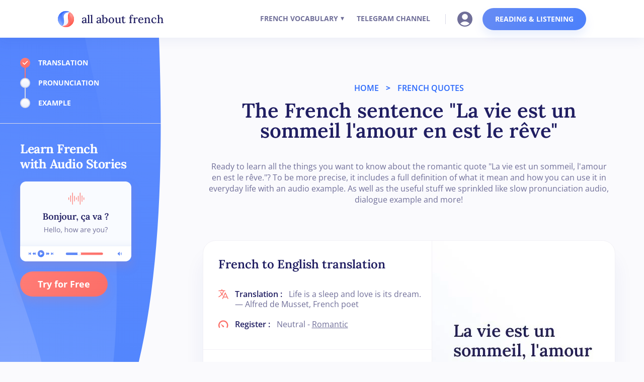

--- FILE ---
content_type: text/html; charset=utf-8
request_url: https://allaboutfrench.com/la-vie-est-un-sommeil-lamour-en-est-le-reve
body_size: 12604
content:
<!DOCTYPE html><html lang="en" data-critters-container> <head><meta charset="utf-8"><meta content="width=device-width, initial-scale=1" name="viewport"><meta name="robots" content="noindex, follow"><title>La vie est un sommeil l&#39;amour en est le rêve Meaning</title><meta name="description" content="Curious to know what does it mean? ► Let's discover the definition of this sentence and its translation to English. ► But also how to pronounce it and its usage, spelling."><link rel="canonical" href="https://allaboutfrench.com/la-vie-est-un-sommeil-lamour-en-est-le-reve"><link rel="preload" href="/fonts/lora-v32-latin-500.woff2" as="font" type="font/woff2" crossorigin><link rel="preload" href="/fonts/lora-v32-latin-600.woff2" as="font" type="font/woff2" crossorigin><link rel="preload" href="/fonts/open-sans-v35-latin-regular.woff2" as="font" type="font/woff2" crossorigin><link rel="preload" href="/fonts/open-sans-v35-latin-700.woff2" as="font" type="font/woff2" crossorigin><link rel="preload" href="/fonts/lora-v32-latin-700.woff2" as="font" type="font/woff2" crossorigin><link rel="preload" href="/fonts/open-sans-v35-latin-600.woff2" as="font" type="font/woff2" crossorigin><link rel="preload" href="/fonts/open-sans-v35-latin-600italic.woff2" as="font" type="font/woff2" crossorigin><link rel="preload" href="/fonts/open-sans-v35-latin-italic.woff2" as="font" type="font/woff2" crossorigin><link rel="preload" href="/fonts/lora-v32-latin-regular.woff2" as="font" type="font/woff2" crossorigin><link rel="preload" href="/images/pause-icon.webp" as="image" type="image/webp" crossorigin><link rel="sitemap" href="/sitemap-index.xml"><link rel="icon" href="/favicon.webp" type="image/x-icon"><link rel="icon" href="/favicon.svg" type="image/svg+xml"><link rel="apple-touch-icon" href="/apple-touch-icon.png"><meta property="og:site_name" content="All About French"><meta property="og:type" content="website"><meta property="og:title" content="La vie est un sommeil l'amour en est le rêve Meaning"><meta property="og:description" content="Curious to know what does it mean? ► Let's discover the definition of this sentence and its translation to English. ► But also how to pronounce it and its usage, spelling."><meta property="og:url" content="https://allaboutfrench.com/la-vie-est-un-sommeil-lamour-en-est-le-reve"><meta property="og:image" content="https://assets.allaboutfrench.com/en/images/words/la-vie-est-un-sommeil-lamour-en-est-le-reve-aesthetic-french-quote.webp"><style>html{font-family:sans-serif;-ms-text-size-adjust:100%;-webkit-text-size-adjust:100%}body{margin:0}footer,menu,nav,section{display:block}audio{display:inline-block;vertical-align:baseline}audio:not([controls]){display:none;height:0}a{background-color:transparent}a:active,a:hover{outline:0}h1{font-size:2em;margin:.67em 0}img{border:0}button,input{color:inherit;font:inherit;margin:0}button{overflow:visible}button{text-transform:none}button{-webkit-appearance:button;cursor:pointer}button::-moz-focus-inner,input::-moz-focus-inner{border:0;padding:0}input{line-height:normal}input[type=checkbox]{box-sizing:border-box;padding:0}.w-icon-nav-menu:before{content:""}*{-webkit-box-sizing:border-box;-moz-box-sizing:border-box;box-sizing:border-box}html{height:100%}body{margin:0;min-height:100%;background-color:#fff;font-family:Arial,sans-serif;font-size:14px;line-height:20px;color:#333}img{max-width:100%;vertical-align:middle;display:inline-block}.w-inline-block{max-width:100%;display:inline-block}.w-button{display:inline-block;padding:9px 15px;background-color:#3898ec;color:#fff;border:0;line-height:inherit;text-decoration:none;cursor:pointer;border-radius:0}h1,h2{font-weight:700;margin-bottom:10px}h1{font-size:38px;line-height:44px;margin-top:20px}h2{font-size:32px;line-height:36px;margin-top:20px}p{margin-top:0;margin-bottom:10px}ul{margin-top:0;margin-bottom:10px;padding-left:40px}.w-list-unstyled{padding-left:0;list-style:none}button{border:0;cursor:pointer;-webkit-appearance:button}label{display:block;margin-bottom:5px;font-weight:700}.w-container{margin-left:auto;margin-right:auto;max-width:940px}.w-container:before,.w-container:after{content:" ";display:table;grid-column-start:1;grid-row-start:1;grid-column-end:2;grid-row-end:2}.w-container:after{clear:both}@media screen and (max-width: 991px){.w-container{max-width:728px}}@media screen and (max-width: 479px){.w-container{max-width:none}}@media screen and (max-width: 767px){.w-nav-brand{padding-left:10px}}.w-nav{position:relative;background:#dddddd;z-index:1000}.w-nav:before,.w-nav:after{content:" ";display:table;grid-column-start:1;grid-row-start:1;grid-column-end:2;grid-row-end:2}.w-nav:after{clear:both}.w-nav-brand{position:relative;float:left;text-decoration:none;color:#333}.w-nav-menu{position:relative;float:right}.w-nav-button{position:relative;float:right;padding:18px;font-size:24px;display:none;cursor:pointer;-webkit-tap-highlight-color:rgba(0,0,0,0);tap-highlight-color:rgba(0,0,0,0);-webkit-user-select:none;-moz-user-select:none;-ms-user-select:none;user-select:none}.w-nav-button:focus{outline:0}@media screen and (max-width: 767px){.w-nav-brand{padding-left:10px}}.w-layout-vflex{flex-direction:column;align-items:flex-start;display:flex}.w-layout-blockcontainer{max-width:940px;margin-left:auto;margin-right:auto;display:block}@media screen and (max-width: 991px){.w-layout-blockcontainer{max-width:728px}}@media screen and (max-width: 767px){.w-layout-blockcontainer{max-width:none}}body{color:#333;font-family:Arial,Helvetica Neue,Helvetica,sans-serif;font-size:14px;line-height:20px}h2{margin-top:20px;margin-bottom:10px;font-size:32px;font-weight:700;line-height:36px}p{margin-bottom:10px}a{text-decoration:underline}.navbar-logo-left{z-index:10;background-color:#fff;position:-webkit-sticky;position:sticky;top:0;box-shadow:0 6px 22px #0b378e0f}.navbar-logo-left-container{z-index:5;width:1030px;max-width:100%;background-color:#0000;margin-left:auto;margin-right:auto;padding:15px 20px}.navbar-logo-left-container.shadow-three{width:100%;max-width:1140px;margin-bottom:0;padding-top:0;padding-bottom:0}.container{width:100%;max-width:1050px;margin-left:auto;margin-right:auto}.navbar-wrapper{justify-content:space-between;align-items:center;display:flex}.navbar-brand{flex-direction:row;align-items:center;transition:all .2s;display:flex}.navbar-brand:hover{transform:scale(1.05)}.navbar-brand.w--current{cursor:pointer;transition:all .2s}.navbar-brand.w--current:hover{transform:scale(1.05)}.nav-menu-two{justify-content:space-between;align-items:center;margin-bottom:0;display:flex}.nav-link{color:#706f99;cursor:pointer;border-bottom:3px solid rgba(0,0,0,0);margin:0 5px;padding:27px 10px 25px;font-family:Open Sans,sans-serif;font-size:14px;font-weight:700;line-height:20px;text-decoration:none;transition:all .2s;display:flex}.nav-link:hover{color:#fb6e67;border-bottom:3px solid #fb6e67;padding-top:27px;padding-bottom:25px}.nav-link:focus-visible{outline-offset:0px;color:#0050bd;border-radius:4px;outline:2px solid #0050bd}.nav-link.sub{margin-right:0;padding-right:0}.nav-link.sub:hover{border-bottom-color:#fff;transform:none}.nav-divider{width:1px;height:20px;background-color:#d9d9e8;margin-left:15px;margin-right:15px}.button-primary{color:#fff;cursor:pointer;background-image:linear-gradient(120deg,#668bf4,#4b80fb);border-radius:50px;padding:12px 25px;font-family:Open Sans,sans-serif;font-size:14px;font-weight:700;line-height:20px;transition:all .2s;box-shadow:0 10px 18px #6d96f326}.button-primary:hover{color:#fff;background-color:#32343a;background-image:linear-gradient(#4b80fb,#4b80fb);transform:scale(1.05);box-shadow:0 10px 18px #6d96f359}.button-primary:active{background-color:#43464d}.text-logo{color:#201e62;margin-bottom:0;margin-left:15px;font-family:Lora,sans-serif;font-size:22px;font-weight:500}.image-account-nav{cursor:pointer;margin-left:8px;margin-right:20px;transition:all .2s}.image-account-nav:hover{transform:scale(1.05)}.page-wrapper{padding-left:20px;padding-right:20px;position:relative;overflow:hidden}.h1-center{color:#201e62;text-align:center;margin-top:120px;margin-bottom:33px;font-family:Lora,sans-serif;font-size:50px;font-weight:600}.h1-center.limited-width{max-width:800px;margin-top:15px;margin-left:auto;margin-right:auto;line-height:52px}.h1-center.limited-width.smaller{font-size:40px;line-height:40px}.h1-center.story{margin-top:110px;margin-bottom:25px;font-size:35px}.h1-center.story.p{margin-top:110px;margin-bottom:25px;font-size:35px;line-height:42px}.first-p-center{max-width:800px;color:#706f99;text-align:center;margin-bottom:66px;margin-left:auto;margin-right:auto;font-family:Open Sans,sans-serif;font-size:16px;line-height:22px}.first-p-center.price{border-top-right-radius:26px;border-bottom-right-radius:26px;margin-bottom:40px}.first-p-center.story{margin-bottom:42px;font-size:20px;text-transform:uppercase}.body{background-color:#fafafd}.footer{background-color:#fff;padding:68px 20px 15px;position:relative}.container-footer{width:100%;max-width:1050px;margin-left:auto;margin-right:auto}.footer-wrapper{justify-content:space-between;align-items:flex-start;margin-left:auto;margin-right:auto;display:flex}.footer-content{grid-column-gap:70px;grid-row-gap:40px;grid-template-rows:auto;grid-template-columns:auto auto 1fr;grid-auto-columns:1fr;display:grid}.footer-block{flex-direction:column;justify-content:flex-start;align-items:flex-start;display:flex}.title-small{color:#201e62;margin-bottom:15px;font-family:Open Sans,sans-serif;font-size:14px;font-weight:700;text-decoration:none;transition:all .3s}.title-small:hover{color:#fb6e67;transform:translate(5px)}.title-small.more-gap{margin-top:12px}.footer-link{color:#706f99;margin-top:0;margin-bottom:12px;font-family:Open Sans,sans-serif;font-size:16px;text-decoration:none;transition:all .3s}.footer-link:hover{color:#fb6e67;transform:translate(5px)}.footer-divider{height:1px;max-width:1050px;background-color:#d9d9e8;margin:50px auto 15px}.h2-home-box{color:#201e62;margin-top:22px;font-family:Lora,sans-serif;font-size:24px;font-weight:600;line-height:28px}.h2-home-box.words{margin-top:33px;margin-bottom:35px}.h2-home-box.words.last{margin-bottom:31px}.button-home-box{background-image:linear-gradient(120deg,#ff7c76,#fb6e67);border-radius:50px;margin-top:23px;margin-bottom:29px;padding:15px 25px;font-family:Open Sans,sans-serif;font-size:15px;font-weight:700;transition:all .2s;display:inline-block;box-shadow:0 10px 18px #ef716b26;position:relative;z-index:1}.button-home-box:hover{background-image:linear-gradient(#fb6e67,#fb6e67);transform:scale(1.05);box-shadow:0 10px 18px #ef716b66}.button-home-box.prix{margin-top:26px;margin-bottom:12px;font-size:18px}.button-home-box.prix.cta{margin-top:35px;margin-bottom:63px;position:relative}.button-home-box.prix.cta.left-panel{margin-top:20px;padding-left:35px;padding-right:35px;display:inline-block}.paragraph{color:#706f99;margin-top:50px;margin-bottom:30px;font-family:Open Sans,sans-serif;font-size:16px}.paragraph.white{color:#fff}.paragraph.white.price{margin-top:25px;margin-bottom:15px;font-weight:600;line-height:24px;position:relative}.paragraph.white.price.italic{margin-top:-51px;margin-bottom:50px;font-style:italic;font-weight:400}.paragraph.white.price.less{margin-top:18px;margin-bottom:23px}.block-footer-left{max-width:300px}.footer-sublinks{flex-direction:row;justify-content:center;align-items:center;margin-top:20px;margin-left:auto;margin-right:auto;display:flex}.sublink{color:#706f99;font-family:Open Sans,sans-serif;text-decoration:none}.sublink:hover{color:#fb6e67;border-bottom-color:#ff7c76}.sublink.blue{color:#2867fb}.sublink.blue:hover{color:#fb6e67}.footer-sublink-separator{color:#706f99;margin-left:8px;margin-right:8px}.top-title-left{color:#2867fb;margin-top:120px;font-family:Open Sans,sans-serif;font-size:16px;font-weight:600}.top-title-left.center{text-align:center}.top-title-left.center.smaller.toper{margin-top:90px}.section-1050{max-width:1050px;margin-left:auto;margin-right:auto}.paragraph-link{color:#706f99;cursor:pointer}.paragraph-link:hover{color:#fb6e67}.section-1200{max-width:1200px;margin-bottom:100px;margin-left:auto;margin-right:auto}.section-1200.contained-right{margin-bottom:0;padding-bottom:40px;padding-left:75px;padding-right:50px;position:relative;overflow:visible}.price-block-left{border-radius:26px;flex:1;padding:40px 50px 50px}.price-block-left.cta{padding-bottom:0;padding-right:0}.price-block-left.cta.cpt-wrods{padding-right:20px}.h2-white{color:#fff;font-family:Lora,sans-serif;font-size:40px}.h2-white.higher{letter-spacing:-.5px;margin-top:35px;font-size:50px;line-height:60px}.h2-white.higher.spec{max-width:480px;font-weight:700}.h2-white.higher.spec.cpt{max-width:none;margin-top:20px;margin-bottom:0}.h2-white.smaller{letter-spacing:-.5px;padding-top:35px;font-size:25px;font-weight:700;line-height:30px}.image-2{color:#706f99}.cta-box{max-width:1190px;background-color:#386bfb;border-radius:26px;justify-content:space-between;margin-top:40px;margin-left:auto;margin-right:auto;display:flex;box-shadow:10px 0 18px #6d96f326}.cta-box.storyWords{margin-top:40px}.cta-box.mobile{display:none}.image-cta{align-self:flex-end;position:relative;width:auto;height:auto}.vector-blue-bottom{max-width:96%;margin-top:-35px;margin-left:-50px;position:absolute;bottom:0;left:auto}.vector-blue-bottom.mobile{transform-style:preserve-3d}.vector-blue-bottom.v2{bottom:100px}.separator-blue{padding-left:10px;padding-right:10px;font-family:Open Sans,sans-serif;font-weight:800}.play{width:48px;height:74px;cursor:pointer;background-image:linear-gradient(140deg,#4b80fb,#668bf4);border:1px solid #f2f1f6;border-bottom-style:none;padding:0;display:flex}.play:hover{background-image:linear-gradient(140deg,#4b80fb,#4b80fb)}.play.red{background-image:linear-gradient(140deg,#fb6e67,#ff7c76)}.play.red:hover{background-image:linear-gradient(140deg,#fb6e67,#fb6e67)}.play-audio-icon{margin-top:29px;margin-left:16px;transition:all .2s;width:18px;height:20px}.play-audio-icon.alone,.pause-audio-icon.alone{margin-top:17px;margin-left:18px;transition:all .2s;width:14px;height:16px}.pause-audio-icon{margin-top:29px;margin-left:15px;transition:all .2s;display:none;width:18px;height:20px}.page-wrapper-top{grid-template-rows:auto auto;grid-template-columns:1fr 1fr;grid-auto-columns:1fr;display:flex}.left-panel-background{position:-webkit-sticky;position:sticky;top:75px}.div-block-4{width:320px;height:1px;background-color:#d9d9e8;margin-left:-40px}.left-nav-panel{height:985px;margin-top:-985px;padding-left:40px;position:-webkit-sticky;position:sticky;top:75px}.progress-text{color:#fff;margin-bottom:24px;font-family:Open Sans,sans-serif;font-weight:700;line-height:16px;position:relative}.progress-text.last{margin-bottom:0}.progress-text.first{margin-top:2px}.image-4{margin-top:20px;display:block;box-shadow:0 10px 18px #ef716b26}.link-block{text-decoration:none;display:block}.div-block-6{padding-top:40px;padding-bottom:30px;display:flex}.dot-base,.dot-image,.dot-branch{transition:all .3s ease}.dot-base{width:20px;height:20px;background-image:linear-gradient(#fff,#ebf1ff);border:2px solid #d9d9e8;border-radius:20px}.dot-base.checked{background-image:linear-gradient(#ff7c76,#fb6e67);border-width:0}.dot-branch{width:2px;height:20px;background-color:#d9d9e8;justify-content:center;margin-left:auto;margin-right:auto}.dot-branch.checked{background-image:linear-gradient(#ff7c76,#fb6e67)}.navigation{margin-left:16px}.dot-image{margin-top:-2px;padding-left:4px;display:none}.dot-image.checked{display:inline-block}.quote-box{max-width:820px;grid-column-gap:0px;grid-row-gap:16px;background-color:#fff;border:1px solid #f2f1f6;border-radius:26px;grid-template-rows:auto;grid-template-columns:1.25fr 1fr;grid-auto-columns:1fr;margin-left:auto;margin-right:auto;display:grid;box-shadow:0 35px 40px #2431a00f;overflow:hidden}.quote-box-left{word-break:break-all;flex:0 .5 auto;padding-left:30px;padding-right:20px}.quote-box-right{background-image:linear-gradient(45deg,#edf1fa,#fff);border-top-right-radius:26px;border-bottom-right-radius:26px;flex:0 1.5 auto;order:1}.quote-inline{align-items:flex-start;display:flex}.image-5{border-left:1px solid #f2f1f6;border-top-right-radius:26px;border-bottom-right-radius:26px;width:auto;height:auto}.div-block-9{height:1px;background-color:#f2f1f6;margin:20px -40px 20px -30px}.quote-icon{width:20px;height:20px;margin-right:13px}.div-block-10{margin-bottom:20px;display:flex}.list-text-right{color:#706f99;white-space:normal;word-break:normal;margin-bottom:0;margin-left:9px;font-family:Open Sans,sans-serif;font-size:16px;font-weight:400}.list-text-left{color:#201e62;white-space:nowrap;margin-bottom:0;font-family:Open Sans,sans-serif;font-size:16px;font-weight:600}.list-2{margin-bottom:0;padding-left:0}.audio-player-mini{width:154px;height:50px;background-image:linear-gradient(#668bf4,#4b80fb);border:1px solid #f2f1f6;border-radius:80px;justify-content:flex-start;align-items:center;margin-bottom:35px;margin-right:12px;display:flex;box-shadow:0 10px 18px #6d96f326}.audio-player-mini.red{background-image:linear-gradient(#ff7c76,#fb6e67);margin-right:0;box-shadow:0 10px 18px #ef716b26}.audio-player-mini-left{width:50px;height:50px;cursor:pointer;background-image:linear-gradient(to top,#668bf4,#4b80fb);border:1px solid #f2f1f6;border-radius:80px}.audio-player-mini-left:hover{background-image:linear-gradient(to top,#4b80fb,#4b80fb)}.audio-player-mini-left.red{background-image:linear-gradient(to top,#ff7c76,#fb6e67)}.audio-player-mini-left.red:hover{background-image:linear-gradient(to top,#fb6e67,#fb6e67)}.paragraph-4{color:#fff;margin-bottom:0;margin-left:24px;font-family:Open Sans,sans-serif;font-size:16px;font-weight:600}.paragraph-4.normal{margin-left:16px}.audio-player-duo-box{display:flex}.link-white{color:#fff}.link-white:hover{color:#fb6e67}.bck-loading{height:23px;max-width:509px;background-image:linear-gradient(#fff,#dde7ff);border-radius:50px;align-items:center;margin-top:30px;display:flex;box-shadow:0 10px 18px #7b7b7b26}.loading-red{width:72px;height:19px;background-image:linear-gradient(#ff7c76,#fb6e67);border-radius:50px;justify-content:center;margin-left:2px;display:flex;box-shadow:0 10px 18px #ef716b26}.paragraph-5{z-index:1;color:#fff;padding-left:0;font-family:Open Sans,sans-serif;font-size:12px;font-weight:700;position:absolute}.trapeze-red{width:9px;height:19px;background-image:linear-gradient(#ff918b,rgba(255,255,255,0));display:flex;transform:skew(22deg)}.trapeze-red._1{margin-left:0}.trapeze-red.image-2,.trapeze-red._3{margin-left:9px}.arrow-story{position:relative;top:6px;left:38px}.story-example-prez{max-width:835px;background-image:url(../images/gradient-story-example.svg),linear-gradient(to right,#4b80fb,#668bf4);background-position:1% 101%,0 0;background-repeat:no-repeat,repeat;background-size:auto,auto;background-attachment:scroll,scroll;border:1px solid #f2f1f6;border-radius:32px;margin-left:auto;margin-right:auto;padding-bottom:35px;padding-left:20px;padding-right:20px;box-shadow:0 15px 40px #2431a00f;margin-bottom:-40px}.story-cta-top{color:#fff;text-align:center;padding-top:40px;padding-bottom:25px;font-family:Lora,sans-serif;font-size:35px;font-weight:600;position:relative;line-height:35px}.story-cta-bottom{z-index:1;color:#fff;text-align:center;font-family:Open Sans,sans-serif;font-size:18px;position:relative}.div-block-11{z-index:1}.next-prev{text-align:center;border-radius:80px;flex:1;padding:20px 20px 20px 40px;text-decoration:none}.next-prev:hover{background-image:linear-gradient(to top,#ebf1ff,#fff);border-top-right-radius:0;border-bottom-right-radius:0}.next-block{max-width:954px;background-color:#fff;border:1px solid #f2f1f6;border-radius:80px;margin-bottom:120px;margin-left:auto;margin-right:auto;display:flex;box-shadow:0 35px 40px #2431a00f}.next-back{color:#201e62;text-align:center;border-left:1px solid #ebf1ff;border-right:1px solid #ebf1ff;flex:1;padding:20px;text-decoration:none}.next-back:hover{background-image:linear-gradient(360deg,#ebf1ff,#fff)}.next-next{color:#201e62;text-align:center;border-radius:0 80px 80px 0;flex:1;padding:20px 40px 20px 20px;text-decoration:none}.next-next:hover{background-image:linear-gradient(to top,#ebf1ff,#fff)}.next-text-main{margin-bottom:12px;font-family:Open Sans,sans-serif;font-size:20px;font-weight:700}.next-text-main.left{color:#201e62;text-align:left}.next-text-main.right{text-align:right}.next-text-sec{color:#706f99;margin-bottom:0;font-family:Open Sans,sans-serif;font-size:18px;max-height:43px;overflow:hidden}.next-text-sec.left{text-align:left}.next-text-sec.right{text-align:right;margin-bottom:0}.audio-player{height:82px;background-color:#fff;border-bottom:1px solid #d9d9e8;padding-left:80px;padding-right:80px;display:flex;position:-webkit-sticky;position:sticky;inset:auto 0% -1px;box-shadow:0 -6px 22px #0b378e0f;z-index:2;transition:bottom .3s ease}.audio-player.words{position:relative;bottom:-100px}.audio-player-left{flex:.3 0 auto;align-self:center;margin-top:-14px;margin-right:80px}.audio-player-center{cursor:pointer;flex:1;align-self:center;align-items:center;display:block}.audio-player-right{flex:1;align-self:center;margin-left:80px;display:flex}.play-button-circle{text-align:center;align-items:center;justify-content:center;width:46px;height:46px;cursor:pointer;background-image:linear-gradient(#668bf4,#4b80fb);border-radius:50px;transition:all .2s;display:inline-block;box-shadow:0 10px 18px #6d96f326;margin-top:16px}.play-button-circle:hover{background-image:linear-gradient(#4b80fb,#4b80fb);transform:scale(1.1)}.audio-left-buttons{cursor:pointer;margin-top:14px;padding:12px 6px;transition:all .2s;width:auto;height:auto;max-width:32px}.audio-left-buttons:hover{transform:scale(1.1)}.audio-left-buttons.before{padding-right:12px;max-width:42px}.audio-left-buttons.after{padding-left:12px;max-width:42px}.logo-play-player{margin-top:13px;margin-left:1px}.audio-player-cursor{z-index:1;width:16px;height:16px;background-image:linear-gradient(#fff,#ebf1ff);border-radius:50px;display:flex;position:absolute;box-shadow:0 1px 4px #8fb1ff70}.container-4{max-width:1060px;flex:1;justify-content:space-between;align-self:center;display:flex}.audio-button-feature{width:100px;cursor:pointer;flex-direction:column;justify-content:center;align-items:center;transition:all .2s;display:flex}.audio-button-feature:hover{transform:scale(1.1)}.player-feature-text{color:#706f99;margin-top:7px;margin-bottom:0;font-family:Open Sans,sans-serif;font-size:16px}.audio-player-blue{position:absolute;width:0px;height:10px;cursor:pointer;background-image:linear-gradient(#668bf4,#4b80fb);border-radius:50px;flex:0 auto;display:flex;box-shadow:0 10px 18px #6d96f326}.audio-player-red{width:260px;height:10px;background-image:linear-gradient(#ff7c76,#fb6e67);border-radius:40px;display:flex;box-shadow:0 10px 18px #ef716b12;align-items:center}.player-feature-title{color:#201e62;margin-bottom:0;font-family:Open Sans,sans-serif;font-size:18px;font-weight:700}.player-feature-title.tight{letter-spacing:-.5px}.red-line{width:38px;height:3px;background-image:linear-gradient(#ff7c76,#fb6e67);border-radius:20px;margin-bottom:70px;margin-left:auto;margin-right:auto}.story-main{flex-direction:column;align-items:flex-start;color:#201e62;font-family:Lora,sans-serif;font-size:23px;font-weight:600;line-height:28px;display:table-cell;vertical-align:bottom}.story-translation{display:flex;align-items:baseline;color:#706f99;margin-bottom:60px;font-family:Open Sans,sans-serif;font-size:20px;margin-top:16px}._100px-gap{padding-top:25px;padding-bottom:25px}#titleEN{margin-top:25px}#titleFR{margin-bottom:0}#def{padding-left:50px;padding-right:50px}#translationFeature{margin-left:20px}#speedFeature{margin-right:10px}.abf-fading{margin:-200px 0 -40px;padding:100px 0;background-color:transparent;background-image:linear-gradient(180deg,#fafafd00 0%,#fafafded 50%)}.abf-fading.words{margin-top:-240px;position:relative}@media screen and (max-width: 991px){.navbar-logo-left-container.shadow-three{padding-top:5px;padding-bottom:5px}.container{max-width:728px}.nav-menu-wrapper{background-color:#0000}.nav-menu-two{background-color:#fff;border-top:1px solid #f2f1f6;border-bottom-right-radius:26px;border-bottom-left-radius:26px;flex-wrap:wrap;justify-content:space-around;align-items:center;margin-top:0;padding:20px;display:flex;box-shadow:0 8px 35px #201e621a}.nav-link{padding-left:5px;padding-right:5px}.nav-link.sub:hover{border-bottom-style:solid;border-bottom-color:#fff}.menu-button{padding:12px}.icon{color:#706f99;padding-top:2px}.container-footer{max-width:728px}.footer-wrapper{max-width:600px}.footer-content{grid-column-gap:60px;grid-template-rows:auto auto auto;grid-template-columns:auto}.title-small.more-gap{margin-top:40px}.button-home-box.prix.cta.mobile{z-index:1;margin-top:0;margin-bottom:0}.paragraph.white.price.less{margin-bottom:12px}.top-title-left{margin-top:100px}.top-title-left.center.smaller.toper{margin-top:80px}.section-1200.contained-right{padding-left:20px;padding-right:20px}.price-block-left.cta{padding-left:30px}.price-block-left.cta.mobile{justify-content:space-around;align-items:center;padding-top:0;padding-left:0;display:flex}.h2-white.higher{max-width:550px;font-size:50px;line-height:55px}.h2-white.higher.spec.mobile{z-index:1;margin-top:15px;margin-bottom:15px;font-size:28px;line-height:32px;position:relative}.cta-box{flex-direction:column}.cta-box.mobile{border-radius:0;margin-top:55px;margin-left:-20px;margin-right:-20px;display:block;position:-webkit-sticky;position:sticky;bottom:0}.vector-blue-bottom{max-width:700px;margin-left:-37px;bottom:0;left:35px}.vector-blue-bottom.mobile{margin-left:195px;bottom:0;left:0;transform:scale3d(2.1,1,1)}.vector-blue-bottom.v2{bottom:100px;left:54px}.page-wrapper-top{display:block}.quote-box{max-width:760px}.div-block-11{display:none}.arrow-story{position:relative}.next-block{margin-left:20px;margin-right:20px}.audio-player{height:175px;padding-left:15px;padding-right:15px}.audio-player-left{margin-top:-12px;margin-right:0}.audio-player-center{margin-top:18px;margin-bottom:22px}.audio-player-right{margin-left:0}.audio-left-buttons{padding-left:10px;padding-right:10px;max-width:40px}.audio-left-buttons.before{padding-right:20px;max-width:58px}.audio-left-buttons.after{padding-left:20px;max-width:58px}.container-4{flex-direction:column}.player-feature-text{margin-top:5px}.player-feature-title{font-size:16px}}@media screen and (max-width: 767px){#titleEN{margin-top:16px}#def{padding-left:0;padding-right:0}.navbar-logo-left-container{max-width:100%}.navbar-brand{padding-left:0}.nav-menu-two{flex-direction:column;padding-bottom:30px}.nav-link{padding-top:15px;padding-bottom:15px;display:inline-block}.nav-link:hover{padding-top:15px;padding-bottom:15px}.nav-divider{width:200px;height:1px;max-width:100%;background-color:#f2f1f6;margin-top:10px;margin-bottom:10px}.mobile-margin-top-10{margin-top:10px}.image-account-nav{margin:10px auto}.h1-center{margin-top:90px}.h1-center.limited-width{font-size:32px;line-height:35px}.h1-center.limited-width.smaller{font-size:30px}.first-p-center{margin-bottom:40px}.first-p-center.price{text-align:left}.footer{padding-left:15px;padding-right:15px}.footer-wrapper{flex-direction:column;align-items:center}.footer-content{grid-column-gap:40px;grid-row-gap:40px;grid-template-columns:1fr;margin-top:30px}.footer-block{align-items:center}.title-small.more-gap{margin-top:40px}.footer-divider{z-index:3000;background-color:#f2f1f6;margin-top:60px}.h2-home-box.words{margin-top:25px}.paragraph{margin-top:0;margin-bottom:10px}.block-footer-left{grid-column-gap:16px;grid-row-gap:16px;text-align:center;border-bottom:1px solid #f2f1f6;flex-direction:column;grid-template-rows:auto auto;grid-template-columns:1fr 1fr;grid-auto-columns:1fr;justify-content:center;align-items:center;margin-bottom:25px;padding-bottom:50px;display:flex}.top-title-left{margin-top:90px}.top-title-left.center.smaller.toper{margin-top:60px}.price-block-left{border-top-right-radius:26px;border-bottom-left-radius:0;padding-left:40px;padding-right:40px}.price-block-left.cta{padding-right:30px}.price-block-left.cta.mobile{padding-right:0}.price-block-left.cta.cpt-wrods{padding-top:25px}.h2-white.higher{margin-top:20px;font-size:45px;line-height:50px}.h2-white.higher.spec.mobile{max-width:250px;font-size:26px;line-height:30px}.h2-white.higher.spec.cpt{font-size:37px}.cta-box{flex-direction:column}.image-cta{max-width:93%}.vector-blue-bottom{max-width:122%;border-top-right-radius:30px;margin-left:-47px;margin-right:-50px;display:none;position:absolute}.vector-blue-bottom.mobile{margin-left:53px;display:block;transform:scale3d(1.3,1,1)}.quote-box{max-width:420px;grid-template-rows:auto auto;grid-template-columns:1fr}.quote-box-right{text-align:center;background-image:linear-gradient(to right,#668bf4,#ff7c76);border-bottom:1px solid #f2f1f6;border-top-left-radius:26px;border-bottom-right-radius:0;border-bottom-left-radius:0;display:none}.image-5{border-top-left-radius:26px;border-bottom-right-radius:0;border-bottom-left-radius:0;margin-left:10px;margin-right:10px}.div-block-9{margin-top:12px}.next-prev{border-radius:24px;padding-left:30px;padding-right:15px}.next-prev:hover{border-top-right-radius:24px;border-bottom-left-radius:0}.next-block{border-radius:24px;flex-direction:column;margin-bottom:100px}.next-back{border-style:solid none;border-top-width:1px;border-top-color:#ebf1ff;border-bottom-width:1px;border-bottom-color:#ebf1ff;padding-left:15px;padding-right:15px}.next-next{border-radius:0 0 24px 24px;padding-left:15px;padding-right:30px}.next-text-main{font-size:18px}.next-text-sec{font-size:16px}}@media screen and (max-width: 479px){.container{max-width:none}.nav-menu-two{flex-direction:column}.page-wrapper{padding-left:15px;padding-right:15px}.h1-center{margin-top:80px;font-size:40px;line-height:40px}.h1-center.limited-width{font-size:25px;line-height:26px}.h1-center.limited-width.smaller{line-height:30px}.container-footer{max-width:none}.h2-home-box.words{font-size:22px}.button-home-box.prix{margin-left:20px;margin-right:20px;padding-left:48px;padding-right:48px}.button-home-box.prix.cta{text-align:center;padding-left:20px;padding-right:20px;display:block}.button-home-box.prix.cta.mobile{margin-left:15px;margin-right:0;padding:10px 16px;font-size:16px}.paragraph.white.price{line-height:20px}.paragraph.white.price.italic{text-align:center;font-size:14px}.top-title-left{margin-top:60px}.top-title-left.smaller{font-size:13px;line-height:18px}.top-title-left.center.smaller.toper{margin-top:40px}.section-1200.contained-right{padding-left:15px;padding-right:15px}.price-block-left{padding-top:40px;padding-left:15px;padding-right:15px}.price-block-left.cta{padding-left:20px;padding-right:20px}.price-block-left.cta.mobile{margin-left:15px;margin-right:15px}.price-block-left.cta.cpt-wrods{padding-top:15px}.h2-white.higher{font-size:35px;line-height:40px}.h2-white.higher.spec{font-size:33px}.h2-white.higher.spec.mobile{max-width:320px;font-size:18px;line-height:22px}.h2-white.higher.spec.cpt{font-size:28px}.cta-box.mobile{margin-left:-15px;margin-right:-15px}.vector-blue-bottom.mobile{max-width:320px;margin-left:0;transform:none}.separator-blue{padding-left:4px;padding-right:4px}.image-5{max-width:93%;border-left-style:none;border-radius:24px 24px 0 0}.div-block-9{margin-top:0}.div-block-10{margin-bottom:30px;display:block}.div-block-10.last{margin-bottom:25px}.list-text-right{margin-left:0;padding-top:5px;display:flex}.list-text-left{padding-bottom:5px}.audio-player-mini{width:140px;margin-bottom:15px;display:inline-block}.audio-player-mini.red{margin-bottom:35px;margin-left:0}.audio-player-mini-left{margin-top:-1px}.paragraph-4{margin-top:-35px;margin-left:69px}.paragraph-4.normal{margin-left:62px}.audio-player-duo-box{grid-column-gap:16px;grid-row-gap:16px;grid-template-rows:auto auto;grid-template-columns:1fr 1fr;grid-auto-columns:1fr;margin-left:-7px;margin-right:-7px;display:inline-block}.story-cta-top{padding-top:25px;padding-bottom:10px;font-size:26px}.story-cta-bottom{margin-bottom:0;font-size:16px}.next-block{margin-top:-15px;margin-bottom:80px}.audio-player{padding-left:10px;padding-right:10px}.audio-button-feature{width:72px}.player-feature-text{margin-top:3px;font-size:14px}}#w-node-ca44b512-1725-1e8f-6563-fa91308b8c76-308b8c70,#w-node-ca44b512-1725-1e8f-6563-fa91308b8c7f-308b8c70,#w-node-ca44b512-1725-1e8f-6563-fa91308b8c8a-308b8c70{grid-area:span 1 / span 1 / span 1 / span 1}@media screen and (max-width: 991px){#w-node-ca44b512-1725-1e8f-6563-fa91308b8c8a-308b8c70{grid-area:1 / 1 / 2 / 2}}@media screen and (max-width: 767px){#w-node-b4065e38-dc5b-342e-4486-bfd0611cbb5d-643432f0{order:-9999;justify-self:stretch}}@font-face{font-display:swap;font-family:Lora;font-style:normal;font-weight:400;src:url(/fonts/lora-v32-latin-regular.woff2) format("woff2")}@font-face{font-display:swap;font-family:Lora;font-style:normal;font-weight:500;src:url(/fonts/lora-v32-latin-500.woff2) format("woff2")}@font-face{font-display:swap;font-family:Lora;font-style:normal;font-weight:600;src:url(/fonts/lora-v32-latin-600.woff2) format("woff2")}@font-face{font-display:swap;font-family:Lora;font-style:normal;font-weight:700;src:url(/fonts/lora-v32-latin-700.woff2) format("woff2")}@font-face{font-display:swap;font-family:Open Sans;font-style:normal;font-weight:400;src:url(/fonts/open-sans-v35-latin-regular.woff2) format("woff2")}@font-face{font-display:swap;font-family:Open Sans;font-style:italic;font-weight:400;src:url(/fonts/open-sans-v35-latin-italic.woff2) format("woff2")}@font-face{font-display:swap;font-family:Open Sans;font-style:normal;font-weight:600;src:url(/fonts/open-sans-v35-latin-600.woff2) format("woff2")}@font-face{font-display:swap;font-family:Open Sans;font-style:italic;font-weight:600;src:url(/fonts/open-sans-v35-latin-600italic.woff2) format("woff2")}@font-face{font-display:swap;font-family:Open Sans;font-style:normal;font-weight:700;src:url(/fonts/open-sans-v35-latin-700.woff2) format("woff2")}body{-webkit-font-smoothing:antialiased;-moz-osx-font-smoothing:grayscale;-o-font-smoothing:antialiased}.submenu[data-astro-cid-3ef6ksr2]{display:none;list-style:none;position:absolute;background-color:#fff;border-radius:20px;box-shadow:#2431a00f 0 35px 40px;border-width:1px;border-color:#f2f1f6;border-style:solid;padding-top:4px;z-index:1;margin-top:230px;padding-left:25px;padding-bottom:22px;width:190px;transition-property:all;transition-duration:.2s;transition-timing-function:ease}.submenu-item[data-astro-cid-3ef6ksr2],.submenu-link[data-astro-cid-3ef6ksr2]{font-weight:700;color:#706f99;font-family:Open Sans,sans-serif;cursor:pointer;text-decoration-line:none;padding-top:18px;padding-right:13px}.submenu-link[data-astro-cid-3ef6ksr2]:hover{color:#fb6e67}.has-submenu[data-astro-cid-3ef6ksr2]:hover .submenu[data-astro-cid-3ef6ksr2]{display:block}.has-submenu[data-astro-cid-3ef6ksr2]{display:flex;align-items:center;padding-right:10px}.chevron[data-astro-cid-3ef6ksr2]{display:inline-block;transition:transform .3s ease-in-out;margin-top:-4px;margin-left:5px;color:#706f99}.has-submenu[data-astro-cid-3ef6ksr2]:hover .chevron[data-astro-cid-3ef6ksr2]{transform:rotate(180deg);color:#fb6e67}.menu-toggle[data-astro-cid-3ef6ksr2]{display:none}.hamburger[data-astro-cid-3ef6ksr2]{display:none;cursor:pointer;padding:12px;border-radius:8px;margin-bottom:0}.hamburger[data-astro-cid-3ef6ksr2]:hover{background-color:#f2f1f6}.line[data-astro-cid-3ef6ksr2]{display:block;width:20px;height:3px;margin:3px auto;background-color:#706f99;transition:transform .3s ease-in-out}.menu-toggle[data-astro-cid-3ef6ksr2]:checked~.nav-menu-wrapper[data-astro-cid-3ef6ksr2]{display:block}.menu-toggle[data-astro-cid-3ef6ksr2]:checked~.hamburger[data-astro-cid-3ef6ksr2] .line[data-astro-cid-3ef6ksr2]:nth-child(1){transform:rotate(45deg) translate(5px,4px)}.menu-toggle[data-astro-cid-3ef6ksr2]:checked~.hamburger[data-astro-cid-3ef6ksr2] .line[data-astro-cid-3ef6ksr2]:nth-child(2){opacity:0}.menu-toggle[data-astro-cid-3ef6ksr2]:checked~.hamburger[data-astro-cid-3ef6ksr2] .line[data-astro-cid-3ef6ksr2]:nth-child(3){transform:rotate(-45deg) translate(5px,-4px)}@media (max-width: 767px){.last-button-nav[data-astro-cid-3ef6ksr2]{margin-top:13px}}@media (max-width: 991px){.hamburger[data-astro-cid-3ef6ksr2]{display:block}.nav-menu-wrapper[data-astro-cid-3ef6ksr2]{display:none;position:absolute;top:55px;right:0;width:100%;text-align:right}.submenu[data-astro-cid-3ef6ksr2]{margin-top:220px;padding:0 0 20px 25px;text-align:left}.nav-menu-wrapper[data-astro-cid-3ef6ksr2] li[data-astro-cid-3ef6ksr2]{margin:0}.menu-toggle[data-astro-cid-3ef6ksr2]:checked~.nav-menu-wrapper[data-astro-cid-3ef6ksr2]{display:block}.menu-toggle[data-astro-cid-3ef6ksr2]:checked~.hamburger[data-astro-cid-3ef6ksr2] .line[data-astro-cid-3ef6ksr2]:nth-child(1){transform:rotate(45deg) translate(5px,4px)}.menu-toggle[data-astro-cid-3ef6ksr2]:checked~.hamburger[data-astro-cid-3ef6ksr2] .line[data-astro-cid-3ef6ksr2]:nth-child(2){opacity:0}.menu-toggle[data-astro-cid-3ef6ksr2]:checked~.hamburger[data-astro-cid-3ef6ksr2] .line[data-astro-cid-3ef6ksr2]:nth-child(3){transform:rotate(-45deg) translate(5px,-4px)}}.submenu2{display:none;list-style:none;position:absolute;background-color:#fff;border-radius:20px;box-shadow:rgba(36, 49, 160, 0.06) 0px 35px 40px 0px;border-width:1px;border-color:#f2f1f6;border-style:solid;padding-top:4px;z-index:2;margin-top:-360px;margin-left:-40px;padding-left:25px;padding-bottom:12px;width:90px;transition-property:all;transition-duration:200ms;transition-timing-function:ease}.submenu-item2,.submenu-link2{font-weight:700;color:#706f99;font-family:"Open Sans", sans-serif;cursor:pointer;text-decoration-line:none;padding-top:10px;padding-right:13px}.submenu-link2:hover{color:#fb6e67}.has-submenu2:hover .submenu2{display:block}.has-submenu2{display:flex;align-items:center;padding-right:10px;padding-top:18px;padding-left:0px;margin-bottom:0;margin-top:0;z-index:2}@media (max-width: 991px){.submenu2{margin-top:-300px}.has-submenu2{padding-top:0px}}</style><link rel="stylesheet" href="/_astro/_story_.404352fa.css" media="print" onload="this.media='all'"><noscript><link rel="stylesheet" href="/_astro/_story_.404352fa.css"></noscript></head><body class="body"> <script defer src="/scripts/tmtc.js"></script> <div class="navbar-logo-left" data-astro-cid-3ef6ksr2> <div class="navbar-logo-left-container shadow-three w-nav" data-astro-cid-3ef6ksr2> <div class="container" data-astro-cid-3ef6ksr2> <div class="navbar-wrapper" data-astro-cid-3ef6ksr2> <a href="/" aria-current="page" class="navbar-brand w-nav-brand w--current" data-astro-cid-3ef6ksr2> <img src="/images/all-about-french-rounded-logo.svg" width="32" height="32" alt="All About French Logo" class="logo" data-astro-cid-3ef6ksr2> <p class="text-logo" data-astro-cid-3ef6ksr2>all about french</p> </a> <input type="checkbox" class="menu-toggle" id="menu-toggle" data-astro-cid-3ef6ksr2> <label class="hamburger" for="menu-toggle" data-astro-cid-3ef6ksr2> <span class="line" data-astro-cid-3ef6ksr2></span> <span class="line" data-astro-cid-3ef6ksr2></span> <span class="line" data-astro-cid-3ef6ksr2></span> </label> <nav role="navigation" class="nav-menu-wrapper w-nav-menu" data-astro-cid-3ef6ksr2> <ul role="list" class="nav-menu-two w-list-unstyled" data-astro-cid-3ef6ksr2> <li class="has-submenu" data-astro-cid-3ef6ksr2> <a href="/french-words" class="nav-link sub" data-astro-cid-3ef6ksr2>FRENCH VOCABULARY<br data-astro-cid-3ef6ksr2></a> <span class="chevron" data-astro-cid-3ef6ksr2>&#9662;</span> <ul class="submenu" data-astro-cid-3ef6ksr2> <li class="submenu-item" data-astro-cid-3ef6ksr2><a class="submenu-link" href="/french-phrases" data-astro-cid-3ef6ksr2>FRENCH PHRASES</a></li> <li class="submenu-item" data-astro-cid-3ef6ksr2><a class="submenu-link" href="/french-idioms" data-astro-cid-3ef6ksr2>FRENCH IDIOMS</a></li> <li class="submenu-item" data-astro-cid-3ef6ksr2><a class="submenu-link" href="/french-sayings" data-astro-cid-3ef6ksr2>FRENCH SAYINGS</a></li> <li class="submenu-item" data-astro-cid-3ef6ksr2><a class="submenu-link" href="/french-quotes" data-astro-cid-3ef6ksr2>FRENCH QUOTES</a></li> </ul> </li> <li data-astro-cid-3ef6ksr2> <a href="/telegram-french-group" class="nav-link" data-astro-cid-3ef6ksr2>TELEGRAM CHANNEL</a> </li> <li data-astro-cid-3ef6ksr2> <div class="nav-divider" data-astro-cid-3ef6ksr2></div> </li> <li data-astro-cid-3ef6ksr2> <a href="/login" rel="nofollow" aria-label="Go to your account" data-astro-cid-3ef6ksr2> <img src="/images/account.svg" width="30" height="30" alt="Go to your account" class="image-account-nav" data-astro-cid-3ef6ksr2> </a> </li> <li class="mobile-margin-top-10" data-astro-cid-3ef6ksr2> <a href="/french-reading" class="button-primary w-button last-button-nav" data-astro-cid-3ef6ksr2>
READING &amp; LISTENING
</a> </li> </ul> </nav> <div class="menu-button w-nav-button" data-astro-cid-3ef6ksr2> <div class="icon w-icon-nav-menu" data-astro-cid-3ef6ksr2></div> </div> </div> </div> </div> </div>   <script defer src="/scripts/audio-player.js"></script> <div class="page-wrapper-top"> <div class="div-block-11"><img src="/images/blus-shape-cropped.svg" height="985" alt width="320" class="left-panel-background"> <div class="w-layout-vflex left-nav-panel"> <div class="div-block-6"> <div> <div> <div class="dot-base checked" data-section="translation"><img src="/images/step-icon.svg" width="16" height="8" alt class="dot-image checked" data-section="translation"></div> <div class="dot-branch checked" data-section="translation"></div> </div> <div> <div class="dot-base" data-section="pronunciation"><img src="/images/step-icon.svg" width="16" height="8" alt class="dot-image" data-section="pronunciation"></div> <div class="dot-branch" data-section="pronunciation"></div> </div>   <div> <div class="dot-base" data-section="example"><img src="/images/step-icon.svg" width="16" height="8" alt class="dot-image" data-section="example"></div> </div> </div> <nav class="navigation"> <a href="#translation" class="link-block w-inline-block"> <p class="progress-text first">TRANSLATION</p> </a> <a href="#pronunciation" class="link-block w-inline-block"> <p class="progress-text">PRONUNCIATION</p> </a>   <a href="#example" class="link-block w-inline-block"> <p class="progress-text last">EXAMPLE</p> </a> </nav> <script>
    // Function to check if an element is in the viewport
    function isElementInViewport(el, buffer = 0) {
    var rect = el.getBoundingClientRect();
    var windowHeight = window.innerHeight || document.documentElement.clientHeight;

    // Check if the element is in the viewport, considering the buffer
    return (
        rect.top + buffer <= windowHeight &&
        rect.left >= 0 &&
        rect.bottom >= 0 &&
        rect.right <= (window.innerWidth || document.documentElement.clientWidth)
    );
}

    // Function to add or remove the "checked" class based on scroll
    function updateNavigation() {
        var dotImages = document.querySelectorAll(".dot-image");
        var dotBases = document.querySelectorAll(".dot-base"); 
        var dotBranches = document.querySelectorAll(".dot-branch"); 

        dotImages.forEach(function (dotImage) {
            var sectionId = dotImage.getAttribute("data-section"); // Get the section ID from a data attribute
            var section = document.getElementById(sectionId);

            if (section && isElementInViewport(section, 300)) {
                dotImage.classList.add("checked");
            }
        });

        dotBases.forEach(function (dotBase) {
            var sectionId = dotBase.getAttribute("data-section"); // Get the section ID from a data attribute
            var section = document.getElementById(sectionId);

            if (section && isElementInViewport(section, 300)) {
                dotBase.classList.add("checked");
            }
        });

        dotBranches.forEach(function (dotBranch) {
            var sectionId = dotBranch.getAttribute("data-section"); // Get the section ID from a data attribute
            var section = document.getElementById(sectionId);

            if (section && isElementInViewport(section, 300)) {
                dotBranch.classList.add("checked");
            }
        });
    }

    // Add a scroll event listener to update the navigation on scroll
    window.addEventListener("scroll", updateNavigation);

    // Initial check for the navigation state
    updateNavigation();
</script> </div> <div class="div-block-4"></div> <div> <p class="h2-white smaller">Learn French<br>with Audio Stories</p><img src="/images/french-story-demo.webp" alt height="159" width="221" class="image-4"> <a href="/french-reading" class="button-home-box prix cta left-panel w-button">Try for Free</a> </div> </div> </div> <section class="section-1200 contained-right"> <p class="top-title-left center smaller toper"> <a href="/" class="sublink blue">HOME</a> <span class="separator-blue">&gt;</span> <a class="sublink blue" href="/french-quotes">FRENCH QUOTES</a><br> </p> <h1 class="h1-center limited-width smaller">The French sentence &quot;La vie est un sommeil l&#39;amour en est le rêve&quot;<br></h1> <p id="translation" class="first-p-center price"></p><p class="first-p-center price">Ready to learn all the things you want to know about the romantic quote "La vie est un sommeil, l'amour en est le rêve."? To be more precise, it includes a full definition of what it mean and how you can use it in everyday life with an audio example. As well as the useful stuff we sprinkled like slow pronunciation audio, dialogue example and more!</p><br><p></p> <div class="quote-box"> <div class="quote-box-left"> <h2 class="h2-home-box words">French to English translation</h2> <ul role="list" class="list-2"> <li class="quote-inline"><img src="/images/translation-icon.svg" alt class="quote-icon"> <div class="div-block-10"> <p class="list-text-left">Translation : <span class="list-text-right">Life is a sleep and love is its dream. — Alfred de Musset, French poet</span></p> </div> </li>  <li id="pronunciation" class="quote-inline"><img src="/images/register-icon.svg" alt class="quote-icon"> <div class="div-block-10 last"> <p class="list-text-left">Register : <span class="list-text-right">Neutral - <a class="paragraph-link" href="/french-quotes#romantic">Romantic</a></span></p> </div> </li> </ul> <div class="div-block-9"></div> <h2 class="h2-home-box words last">Pronunciation guide</h2> <div class="audio-player-duo-box"> <div class="audio-player-mini"> <audio id="audio-0" class="audio" preload="none" title="Slow French pronunciation of la vie est un sommeil lamour en est le reve"> <source src="https://assets.allaboutfrench.com/en/audios/slow/la-vie-est-un-sommeil-lamour-en-est-le-reve-slow-french-audio.m4a"> </audio> <div id="audioplayer-0"> <button id="playbutton-0" class="audio-player-mini-left play pButton" aria-label="play audio button"> <img id="playicon-0" class="play-audio-icon alone" alt="play audio button" src="/images/play-icon.webp" style="display: block;" width="13" height="14"> <img id="pauseicon-0" class="pause-audio-icon alone" alt="pause audio button" src="/images/pause-icon.webp" style="display: none;" width="13" height="14"> </button> </div> <p class="paragraph-4">Slow</p> </div> <div class="audio-player-mini red"> <audio id="audio-1" class="audio" preload="none" title="Normal French pronunciation of la vie est un sommeil lamour en est le reve"> <source src="https://assets.allaboutfrench.com/en/audios/normal/la-vie-est-un-sommeil-lamour-en-est-le-reve-french-audio.m4a"> </audio> <div id="audioplayer-1"> <button id="playbutton-1" class="audio-player-mini-left red play pButton" aria-label="play audio button"> <img id="playicon-1" class="play-audio-icon alone" alt="play audio button" src="/images/play-icon.webp" style="display: block;" width="13" height="14"> <img id="pauseicon-1" class="pause-audio-icon alone" alt="pause audio button" src="/images/pause-icon.webp" style="display: none;" width="13" height="14"> </button> </div> <p class="paragraph-4 normal">Normal</p> </div> </div>  </div> <div id="w-node-b4065e38-dc5b-342e-4486-bfd0611cbb5d-643432f0" class="quote-box-right"><img src="https://assets.allaboutfrench.com/en/images/words/la-vie-est-un-sommeil-lamour-en-est-le-reve-aesthetic-french-quote.webp" width="362" height="543" alt="aesthetic french quote la vie est un sommeil lamour en est le reve" class="image-5"></div> </div> <div class="cta-box mobile"> <div class="price-block-left cta mobile"> <h2 class="h2-white higher spec mobile">Learn French<br>with Audio Stories</h2> <a href="/french-reading" class="button-home-box prix cta mobile w-button">Try for Free</a><img src="/images/waveform-cta.svg" alt class="vector-blue-bottom mobile"> </div> </div>    <div id="example" class="_100px-gap"></div><div class="story-example-prez"> <p class="story-cta-top">↓ Example in a story with slow audio ↓</p> <p class="story-cta-bottom">Finally, let's see an example in a parallel story with slow audio.</p> </div><section class="section-1050" id="story-wrapper"> <div style="display:table;margin-left:auto;margin-right:auto;"> <p id="titleFR" class="h1-center story p" data-main>La vie d&#39;Alfred de Musset</p> </div> <p id="titleEN" class="first-p-center story" data-second>The life of Alfred de Musset<br></p> <div class="red-line"></div>  <div data-ms-content="!abf-mbrs"> <div id="def"><div class="story-main" data-main>Alfred de Musset était un écrivain, poète et romancier français.</div><div class="story-translation" data-second>Alfred de Musset was a French writer, poet and novelist.</div><div class="story-main" data-main>Il est né à Paris dans une famille pauvre.</div><div class="story-translation" data-second>He was born in Paris in a poor family.</div><div class="story-main" data-main>Son père travaillait pour le gouvernement, mais n'a jamais donné d'argent à son fils.</div><div class="story-translation" data-second>His father worked for the government, but has never given any money to his son.</div><div class="story-main" data-main>Il a donc dû devenir indépendant financièrement très jeune.</div><div class="story-translation" data-second>So he had to become financially independent very young.</div><div class="story-main" data-main>Il avait un frère aîné, Paul de Musset, qui était un grand partisan de ses oeuvres.</div><div class="story-translation" data-second>He had an older brother, Paul de Musset, who was a great supporter of his works.</div><div class="story-main" data-main>Alfred de Musset a essayé de devenir docteur, mais a arrêté car il n'aimait pas les dissections.</div><div class="story-translation" data-second>Alfred de Musset tried to become a doctor, but stopped because he didn't like dissections.</div></div> </div> </section>  </section> </div> <div class="abf-fading words"></div><div class="page-wrapper"> <section class="section-1200"> <div class="cta-box storyWords"> <div class="price-block-left cta cpt-wrods" data-main> <div class="bck-loading"> <div class="loading-red"> <p class="paragraph-5">10%</p> <div class="trapeze-red _1"></div> <div class="trapeze-red image-2"></div> <div class="trapeze-red _3"></div> </div> </div><img src="/images/arrow-story.webp" loading="lazy" width="20" height="22" alt class="arrow-story"> <p class="h2-white higher spec cpt">The story just started!</p> <p class="paragraph white price less">Get full access to 365 texts and quizzes, including this one.</p><img src="/images/vector-blue-shape-bottom.svg" loading="lazy" alt class="vector-blue-bottom v2"> <a href="/french-reading" class="button-home-box prix cta w-button">Discover more</a> <p class="paragraph white price italic">Already a member? Full story and quiz <a href="/text-875" rel="nofollow" class="link-white">here</a>.</p> </div><img src="/images/demo-parallel-french-text.webp" loading="lazy" width="508" height="373" alt class="image-cta"> </div> </section>  </div> <div class="next-block"> <a href="/la-vie-est-un-sommeil-lamour-en-est-le-reve" class="next-prev w-inline-block"> <p class="next-text-main left">← PREVIOUS</p> <p class="next-text-sec left">La vie est un sommeil, l&#39;amour en est le rêve.</p> </a> <a href="/french-words" class="next-back w-inline-block"> <p class="next-text-main">BACK</p> <p class="next-text-sec">To vocabulary list</p> </a> <a href="/on-ne-voit-bien-quavec-le-coeur" class="next-next w-inline-block"> <p class="next-text-main right">NEXT →</p> <p class="next-text-sec right">On ne voit bien qu&#39;avec le coeur.</p> </a> </div> <section class="audio-player words" id="stickyPlayer"> <div class="w-layout-blockcontainer container-4 w-container"> <div class="audio-player-left freeToShow"> <a href="/text-1002"><img src="/images/button-previous-story.webp" loading="lazy" width="20" height="21" alt="Go to previous text" class="audio-left-buttons"></a> <img id="previousPhrase2-0" src="/images/button-previous-phrase.webp" loading="lazy" width="24" height="18" alt="Go to previous phrase" class="audio-left-buttons before"> <div id="playbutton2-0" class="play-button-circle"> <img id="playicon2-0" src="/images/play-icon.webp" loading="lazy" width="18" height="20" alt="Play or pause audio" class="logo-play-player"> </div> <img id="nextPhrase2-0" src="/images/button-next-phrase.webp" loading="lazy" width="24" height="18" alt="Go to next phrase" class="audio-left-buttons after"> <a href="/text-1179"><img src="/images/button-next-story.webp" loading="lazy" width="20" height="21" alt="Go to next text" class="audio-left-buttons"></a> </div> <div class="audio-player-center freeToShow"> <div id="timeline2-0" class="audio-player-red"> <div id="playhead2-0" class="audio-player-cursor"></div> <div id="secondline2-0" class="audio-player-blue"></div> </div> <audio id="audio2-0" class="audioStory" preload="auto"> <source class="audioSource" src="https://assets.allaboutfrench.com/en/audios/stories-free/story-audio-example_875.m4a"> </audio> </div> <div class="audio-player-right"> <div id="speedFeature" class="audio-button-feature has-submenu2"> <p class="player-feature-title" id="speedTitle">x1</p> <p class="player-feature-text">Speed</p> <menu class="has-submenu2"> <ul class="submenu2"> <li id="audioSpeed050" class="submenu-item2"><span class="submenu-link2">x0.5</span></li> <li id="audioSpeed075" class="submenu-item2"><span class="submenu-link2">x0.75</span></li> <li id="audioSpeed100" class="submenu-item2"><span class="submenu-link2">x1</span></li> <li id="audioSpeed125" class="submenu-item2"><span class="submenu-link2">x1.25</span></li> <li id="audioSpeed150" class="submenu-item2"><span class="submenu-link2">x1.50</span></li> <li id="audioSpeed175" class="submenu-item2"><span class="submenu-link2">x1.75</span></li> <li id="audioSpeed200" class="submenu-item2"><span class="submenu-link2">x2</span></li> </ul> </menu> </div> <div id="scrollMode2-0" class="audio-button-feature freeToShow scrollFeature"> <p class="player-feature-title tight manuAutoScroll">MANUAL</p> <p class="player-feature-text">Mode</p> </div> <div id="translationFeature" class="audio-button-feature"> <p class="player-feature-title showHide">SHOW</p> <p class="player-feature-text">Translation</p> </div> </div> </div> </section> <script defer src="/scripts/story-player-words.js"></script><script>(function(){const al = "[4.0080,8.6880,5.0160,8.7840,7.5120,9.8160,11.520,8.7840,4.8480,8.0880,11.256,13.056,12.456,7.5120,9.2160,10.920,13.464]";
audioLength = JSON.parse(al)})();</script>  <footer class="footer"> <div class="container-footer"> <div class="footer-wrapper"> <div class="block-footer-left"> <a href="/" class="navbar-brand w-nav-brand"><img src="/images/all-about-french-rounded-logo.svg" width="32" height="32" alt="All About French Logo" class="logo"> <p class="text-logo">all about french</p> </a> <p class="paragraph">Learn French the easy way with bilingual audio stories.</p> <a href="/french-reading" class="button-primary w-button">START LEARNING</a> </div> <div class="footer-content"> <div id="w-node-ca44b512-1725-1e8f-6563-fa91308b8c76-308b8c70" class="footer-block"> <a href="/french-reading" class="title-small">FRENCH READING &amp; LISTENING</a> <a href="/french-reading" class="footer-link">Read French texts with audio</a> <a href="/telegram-french-group" class="title-small more-gap">LEARN FRENCH DAILY ON TELEGRAM</a> <a href="/telegram-french-group" class="footer-link">Visit our French learning channel</a> </div> <div id="w-node-ca44b512-1725-1e8f-6563-fa91308b8c7f-308b8c70" class="footer-block"> <a href="/french-words" class="title-small">FRENCH VOCABULARY</a> <a href="/french-sayings" class="footer-link">French sayings</a> <a href="/french-idioms" class="footer-link">French idioms</a> <a href="/french-phrases" class="footer-link">French phrases</a> <a href="/french-quotes" class="footer-link">French quotes</a> </div> <div id="w-node-ca44b512-1725-1e8f-6563-fa91308b8c8a-308b8c70" class="footer-block"> <a href="/" class="title-small">ALL ABOUT FRENCH</a> <a rel="nofollow" href="/about-us" class="footer-link">About us</a> <a rel="nofollow" href="/contact" class="footer-link">Contact</a> <a rel="nofollow" href="/join" class="footer-link">Pricing</a> <a rel="nofollow" href="/login" class="footer-link">Account</a> </div> </div> </div> </div> <div class="footer-divider"></div> <div class="footer-sublinks"> <a rel="nofollow" href="/privacy-policy" class="sublink w-inline-block"> <p>Privacy Policy</p> </a> <p class="footer-sublink-separator">-</p> <a rel="nofollow" href="/terms-of-service" class="sublink w-inline-block"> <p>Terms</p> </a> </div> </footer> </body></html>

--- FILE ---
content_type: text/css; charset=utf-8
request_url: https://allaboutfrench.com/_astro/_story_.404352fa.css
body_size: 15634
content:
/*! normalize.css v3.0.3 | MIT License | github.com/necolas/normalize.css */html{font-family:sans-serif;-ms-text-size-adjust:100%;-webkit-text-size-adjust:100%}body{margin:0}article,details,figure,footer,main,menu,nav,section,summary{display:block}audio,canvas,progress,video{display:inline-block;vertical-align:baseline}audio:not([controls]){display:none;height:0}[hidden]{display:none}a{background-color:transparent}a:active,a:hover{outline:0}b,strong{font-weight:700}h1{font-size:2em;margin:.67em 0}mark{background:#ff0;color:#000}small{font-size:80%}sub,sup{font-size:75%;line-height:0;position:relative;vertical-align:baseline}sup{top:-.5em}sub{bottom:-.25em}img{border:0}svg:not(:root){overflow:hidden}figure{margin:1em 40px}hr{box-sizing:content-box;height:0}code{font-family:monospace,monospace;font-size:1em}button,input,select,textarea{color:inherit;font:inherit;margin:0}button{overflow:visible}button,select{text-transform:none}button,html input[type=button],input[type=reset]{-webkit-appearance:button;cursor:pointer}button[disabled],html input[disabled]{cursor:default}button::-moz-focus-inner,input::-moz-focus-inner{border:0;padding:0}input{line-height:normal}input[type=checkbox],input[type=radio]{box-sizing:border-box;padding:0}input[type=number]::-webkit-inner-spin-button,input[type=number]::-webkit-outer-spin-button{height:auto}input[type=search]{-webkit-appearance:none}input[type=search]::-webkit-search-cancel-button,input[type=search]::-webkit-search-decoration{-webkit-appearance:none}textarea{overflow:auto}table{border-collapse:collapse;border-spacing:0}td,th{padding:0}@font-face{font-family:webflow-icons;src:url([data-uri]) format("truetype");font-weight:400;font-style:normal}[class^=w-icon-],[class*=" w-icon-"]{font-family:webflow-icons!important;speak:none;font-style:normal;font-weight:400;font-variant:normal;text-transform:none;line-height:1;-webkit-font-smoothing:antialiased;-moz-osx-font-smoothing:grayscale}.w-icon-nav-menu:before{content:""}*{-webkit-box-sizing:border-box;-moz-box-sizing:border-box;box-sizing:border-box}html{height:100%}body{margin:0;min-height:100%;background-color:#fff;font-family:Arial,sans-serif;font-size:14px;line-height:20px;color:#333}img{max-width:100%;vertical-align:middle;display:inline-block}.w-inline-block{max-width:100%;display:inline-block}.w-button{display:inline-block;padding:9px 15px;background-color:#3898ec;color:#fff;border:0;line-height:inherit;text-decoration:none;cursor:pointer;border-radius:0}input.w-button{-webkit-appearance:button}h1,h2,h3,h4{font-weight:700;margin-bottom:10px}h1{font-size:38px;line-height:44px;margin-top:20px}h2{font-size:32px;line-height:36px;margin-top:20px}h3{font-size:24px;line-height:30px;margin-top:20px}h4{font-size:18px;line-height:24px;margin-top:10px}p{margin-top:0;margin-bottom:10px}figure{margin:0 0 10px}ul,ol{margin-top:0;margin-bottom:10px;padding-left:40px}.w-list-unstyled{padding-left:0;list-style:none}.w-embed:before,.w-embed:after{content:" ";display:table;grid-column-start:1;grid-row-start:1;grid-column-end:2;grid-row-end:2}.w-embed:after{clear:both}button,[type=button],[type=reset]{border:0;cursor:pointer;-webkit-appearance:button}.w-form{margin:0 0 15px}.w-form-done{display:none;padding:20px;text-align:center;background-color:#ddd}.w-form-fail{display:none;margin-top:10px;padding:10px;background-color:#ffdede}label{display:block;margin-bottom:5px;font-weight:700}.w-input{display:block;width:100%;height:38px;padding:8px 12px;margin-bottom:10px;font-size:14px;line-height:1.42857143;color:#333;vertical-align:middle;background-color:#fff;border:1px solid #cccccc}.w-input:-moz-placeholder{color:#999}.w-input::-moz-placeholder{color:#999;opacity:1}.w-input::-webkit-input-placeholder{color:#999}.w-input:focus{border-color:#3898ec;outline:0}.w-input[disabled]{cursor:not-allowed}.w-input[disabled]:not(.w-input-disabled){background-color:#eee}textarea.w-input{height:auto}.w-container{margin-left:auto;margin-right:auto;max-width:940px}.w-container:before,.w-container:after{content:" ";display:table;grid-column-start:1;grid-row-start:1;grid-column-end:2;grid-row-end:2}.w-container:after{clear:both}.w-container .w-row{margin-left:-10px;margin-right:-10px}.w-row:before,.w-row:after{content:" ";display:table;grid-column-start:1;grid-row-start:1;grid-column-end:2;grid-row-end:2}.w-row:after{clear:both}.w-row .w-row{margin-left:0;margin-right:0}.w-col{position:relative;float:left;width:100%;min-height:1px;padding-left:10px;padding-right:10px}.w-col .w-col{padding-left:0;padding-right:0}.w-col-3{width:25%}.w-col-4{width:33.33333333%}.w-col-5{width:41.66666667%}.w-col-6{width:50%}.w-col-7{width:58.33333333%}.w-col-8{width:66.66666667%}.w-col-9{width:75%}@media screen and (max-width: 991px){.w-container{max-width:728px}.w-col-stack{width:100%;left:auto;right:auto}}@media screen and (max-width: 767px){.w-row,.w-container .w-row{margin-left:0;margin-right:0}.w-col{width:100%;left:auto;right:auto}}@media screen and (max-width: 479px){.w-container{max-width:none}.w-col{width:100%}}.w-slider{position:relative;height:300px;text-align:center;background:#dddddd;clear:both;-webkit-tap-highlight-color:rgba(0,0,0,0);tap-highlight-color:rgba(0,0,0,0)}.w-slider-mask{position:relative;display:block;overflow:hidden;z-index:1;left:0;right:0;height:100%;white-space:nowrap}.w-slide{position:relative;display:inline-block;vertical-align:top;width:100%;height:100%;white-space:normal;text-align:left}.w-slider-nav{position:absolute;z-index:2;inset:auto 0 0;margin:auto;padding-top:10px;height:40px;text-align:center;-webkit-tap-highlight-color:rgba(0,0,0,0);tap-highlight-color:rgba(0,0,0,0)}.w-slider-nav.w-round>div{border-radius:100%}.w-slider-nav-invert{color:#fff}.w-slider-nav-invert>div{background-color:#2226}.w-slider-arrow-left,.w-slider-arrow-right{position:absolute;width:80px;inset:0;margin:auto;cursor:pointer;overflow:hidden;color:#fff;font-size:40px;-webkit-tap-highlight-color:rgba(0,0,0,0);tap-highlight-color:rgba(0,0,0,0);-webkit-user-select:none;-moz-user-select:none;-ms-user-select:none;user-select:none}.w-slider-arrow-left [class^=w-icon-],.w-slider-arrow-right [class^=w-icon-],.w-slider-arrow-left [class*=" w-icon-"],.w-slider-arrow-right [class*=" w-icon-"]{position:absolute}.w-slider-arrow-left:focus,.w-slider-arrow-right:focus{outline:0}.w-slider-arrow-left{z-index:3;right:auto}.w-slider-arrow-right{z-index:4;left:auto}@media screen and (max-width: 767px){.w-nav-brand{padding-left:10px}}.w-richtext:before,.w-richtext:after{content:" ";display:table;grid-column-start:1;grid-row-start:1;grid-column-end:2;grid-row-end:2}.w-richtext:after{clear:both}.w-richtext ol,.w-richtext ul{overflow:hidden}.w-richtext figure{position:relative;max-width:60%}.w-richtext figure>div:before{cursor:default!important}.w-richtext figure img{width:100%}.w-richtext figure div{font-size:0px;color:transparent}.w-nav{position:relative;background:#dddddd;z-index:1000}.w-nav:before,.w-nav:after{content:" ";display:table;grid-column-start:1;grid-row-start:1;grid-column-end:2;grid-row-end:2}.w-nav:after{clear:both}.w-nav-brand{position:relative;float:left;text-decoration:none;color:#333}.w-nav-menu{position:relative;float:right}.w-nav-button{position:relative;float:right;padding:18px;font-size:24px;display:none;cursor:pointer;-webkit-tap-highlight-color:rgba(0,0,0,0);tap-highlight-color:rgba(0,0,0,0);-webkit-user-select:none;-moz-user-select:none;-ms-user-select:none;user-select:none}.w-nav-button:focus{outline:0}@media screen and (max-width: 767px){.w-nav-brand{padding-left:10px}}.w-layout-grid{grid-row-gap:16px;grid-column-gap:16px;grid-template-rows:auto auto;grid-template-columns:1fr 1fr;grid-auto-columns:1fr;display:grid}.w-layout-vflex{flex-direction:column;align-items:flex-start;display:flex}.w-layout-blockcontainer{max-width:940px;margin-left:auto;margin-right:auto;display:block}@media screen and (max-width: 991px){.w-layout-blockcontainer{max-width:728px}}@media screen and (max-width: 767px){.w-layout-blockcontainer{max-width:none}}body{color:#333;font-family:Arial,Helvetica Neue,Helvetica,sans-serif;font-size:14px;line-height:20px}h2{margin-top:20px;margin-bottom:10px;font-size:32px;font-weight:700;line-height:36px}h3{margin-top:20px;margin-bottom:10px;font-size:24px;font-weight:700;line-height:30px}h4{color:#201e62;margin-top:30px;margin-bottom:10px;font-family:Lora,sans-serif;font-size:18px;font-weight:700;line-height:24px}p{margin-bottom:10px}a{text-decoration:underline}.navbar-logo-left{z-index:10;background-color:#fff;position:-webkit-sticky;position:sticky;top:0;box-shadow:0 6px 22px #0b378e0f}.navbar-logo-left-container{z-index:5;width:1030px;max-width:100%;background-color:#0000;margin-left:auto;margin-right:auto;padding:15px 20px}.navbar-logo-left-container.shadow-three{width:100%;max-width:1140px;margin-bottom:0;padding-top:0;padding-bottom:0}.container{width:100%;max-width:1050px;margin-left:auto;margin-right:auto}.navbar-wrapper{justify-content:space-between;align-items:center;display:flex}.navbar-brand{flex-direction:row;align-items:center;transition:all .2s;display:flex}.navbar-brand:hover{transform:scale(1.05)}.navbar-brand.w--current{cursor:pointer;transition:all .2s}.navbar-brand.w--current:hover{transform:scale(1.05)}.nav-menu-two{justify-content:space-between;align-items:center;margin-bottom:0;display:flex}.nav-link{color:#706f99;cursor:pointer;border-bottom:3px solid rgba(0,0,0,0);margin:0 5px;padding:27px 10px 25px;font-family:Open Sans,sans-serif;font-size:14px;font-weight:700;line-height:20px;text-decoration:none;transition:all .2s;display:flex}.nav-link:hover{color:#fb6e67;border-bottom:3px solid #fb6e67;padding-top:27px;padding-bottom:25px}.nav-link:focus-visible{outline-offset:0px;color:#0050bd;border-radius:4px;outline:2px solid #0050bd}.nav-link.sub{margin-right:0;padding-right:0}.nav-link.sub:hover{border-bottom-color:#fff;transform:none}.nav-divider{width:1px;height:20px;background-color:#d9d9e8;margin-left:15px;margin-right:15px}.button-primary{color:#fff;cursor:pointer;background-image:linear-gradient(120deg,#668bf4,#4b80fb);border-radius:50px;padding:12px 25px;font-family:Open Sans,sans-serif;font-size:14px;font-weight:700;line-height:20px;transition:all .2s;box-shadow:0 10px 18px #6d96f326}.button-primary:hover{color:#fff;background-color:#32343a;background-image:linear-gradient(#4b80fb,#4b80fb);transform:scale(1.05);box-shadow:0 10px 18px #6d96f359}.button-primary:active{background-color:#43464d}.button-primary.minimum{min-width:170px}.button-primary.minimum.white{color:#706f99;background-image:linear-gradient(120deg,#fff,#ebf1ff);margin-bottom:8px;box-shadow:0 10px 18px #ffffff26}.button-primary.minimum.white:hover{box-shadow:0 10px 18px #ffffff4d}.button-primary.squared{width:160px;border-radius:8px;flex-direction:row;justify-content:center;margin-left:59px;font-size:18px;display:flex}.button-primary.margin-top{margin-top:25px}.button-primary.margin-top.centered{width:250px;text-align:center;background-image:linear-gradient(#668bf4,#4b80fb);margin-left:auto;margin-right:auto;font-size:16px;display:block}.button-primary.margin-top.centered:hover{background-image:linear-gradient(#4b80fb,#4b80fb)}.button-primary.margin-top.centered.green{background-image:linear-gradient(#23d180,#1ebf74)}.button-primary.margin-top.centered.green:hover{background-image:linear-gradient(#1ebf74,#1ebf74)}.button-primary.margin-top.centered.red{background-image:linear-gradient(#ff7c76,#fb6e67)}.button-primary.margin-top.centered.red:hover{background-image:linear-gradient(#fb6e67,#fb6e67)}.button-primary.margin-top.centered.orange{background-image:linear-gradient(#ff9d40,#ff9d40)}.text-logo{color:#201e62;margin-bottom:0;margin-left:15px;font-family:Lora,sans-serif;font-size:22px;font-weight:500}.image-account-nav{cursor:pointer;margin-left:8px;margin-right:20px;transition:all .2s}.image-account-nav:hover{transform:scale(1.05)}.page-wrapper{padding-left:20px;padding-right:20px;position:relative;overflow:hidden}.page-wrapper.margin-bottom{padding-bottom:120px}.page-wrapper.overflow{overflow:visible}.page-wrapper._100vh{min-height:100vh}.h1-center{color:#201e62;text-align:center;margin-top:120px;margin-bottom:33px;font-family:Lora,sans-serif;font-size:50px;font-weight:600}.h1-center.contact{margin-top:110px;margin-bottom:60px}.h1-center.contact.popup{line-height:45px}.h1-center.contact.reset{margin-top:40px;margin-bottom:40px;font-size:35px}.section-centered.contact.reset{padding-bottom:10px}.h1-center.left{text-align:left;margin-top:0;line-height:50px}.h1-center.left.about{margin-top:0;margin-bottom:50px}.h1-center.left._40{font-size:41px;line-height:48px}.h1-center.left.h3{margin-bottom:25px;font-size:38px}.h1-center.limited-width{max-width:800px;margin-top:15px;margin-left:auto;margin-right:auto;line-height:52px}.h1-center.limited-width.smaller{font-size:40px;line-height:40px}.h1-center.thinner{max-width:800px;margin-left:auto;margin-right:auto;line-height:52px}.h1-center.story{margin-top:110px;margin-bottom:25px;font-size:35px}.h1-center.story.p{margin-top:110px;margin-bottom:25px;font-size:35px;line-height:42px}.h1-center.story.quiz{margin-top:20px;margin-bottom:25px}.first-p-center{max-width:800px;color:#706f99;text-align:center;margin-bottom:66px;margin-left:auto;margin-right:auto;font-family:Open Sans,sans-serif;font-size:16px;line-height:22px}.first-p-center._22{margin-bottom:20px;font-size:22px}.first-p-center.contact{margin-bottom:30px}.first-p-center.left{text-align:left;margin-bottom:30px;margin-left:0}.first-p-center.left.less-margin{margin-bottom:10px}.first-p-center.left.bigger{margin-left:0;font-size:18px}.first-p-center.left._18{font-size:18px;line-height:25px}.first-p-center.left._18._1050{max-width:1050px;margin-bottom:50px}.first-p-center.left._18._1050.no-margin,.first-p-center.left._18._1050.no-margin.gap{margin-bottom:0}.first-p-center.left._18._1050.cpt{margin-bottom:30px}.first-p-center.left._18._1050.cpt.last{margin-bottom:0}.first-p-center.price{border-top-right-radius:26px;border-bottom-right-radius:26px;margin-bottom:40px}.first-p-center.price.thinner{max-width:780px}.first-p-center.price.larger{max-width:825px}.first-p-center.story{margin-bottom:42px;font-size:20px;text-transform:uppercase}.first-p-center.story.quiz{margin-bottom:42px;font-size:20px;text-transform:none}.text-span-2{border-bottom:3px solid #ff7c76;padding-bottom:2px;display:inline-block}.body{background-color:#fafafd}.blue-bck-left-top{position:absolute;top:-160px;left:-162px}.blue-bck-left-top.fixed{position:fixed;top:-86px}.red-bck-right-top{position:absolute;top:75px;right:-150px}.red-bck-right-top.contact{top:60px}.red-bck-right-top.fixed{position:fixed;top:136px}.red-bck-right-top.fixed.down{top:217px}.footer{background-color:#fff;padding:68px 20px 15px;position:relative}.container-footer{width:100%;max-width:1050px;margin-left:auto;margin-right:auto}.footer-wrapper{justify-content:space-between;align-items:flex-start;margin-left:auto;margin-right:auto;display:flex}.footer-content{grid-column-gap:70px;grid-row-gap:40px;grid-template-rows:auto;grid-template-columns:auto auto 1fr;grid-auto-columns:1fr;display:grid}.footer-block{flex-direction:column;justify-content:flex-start;align-items:flex-start;display:flex}.title-small{color:#201e62;margin-bottom:15px;font-family:Open Sans,sans-serif;font-size:14px;font-weight:700;text-decoration:none;transition:all .3s}.title-small:hover{color:#fb6e67;transform:translate(5px)}.title-small.more-gap{margin-top:12px}.footer-link{color:#706f99;margin-top:0;margin-bottom:12px;font-family:Open Sans,sans-serif;font-size:16px;text-decoration:none;transition:all .3s}.footer-link.forgot-psswd{display:block;margin-top:-5px}.footer-link:hover{color:#fb6e67;transform:translate(5px)}.footer-link.forgot-psswd:hover{cursor:pointer;transform:none}.footer-divider{height:1px;max-width:1050px;background-color:#d9d9e8;margin:50px auto 15px}.footer-divider.small{max-width:572px;margin-top:35px;margin-bottom:30px}.grid-home{max-width:850px;grid-column-gap:57px;grid-row-gap:57px;grid-template-rows:auto;grid-template-columns:1fr 1fr 1fr;margin-left:auto;margin-right:auto}.grid-home-box{text-align:center;background-color:#fff;border:1px solid #f2f1f6;border-radius:26px;box-shadow:0 35px 40px #2431a00f}.h2-home-box{color:#201e62;margin-top:22px;font-family:Lora,sans-serif;font-size:24px;font-weight:600;line-height:28px}.h2-home-box.telegram{margin-top:48px;margin-left:auto;margin-right:auto;font-size:35px}.h2-home-box.larger{margin-top:0;margin-bottom:40px;font-size:35px}.h2-home-box.larger.tg{margin-top:15px;margin-bottom:40px}.h2-home-box.larger.centered{text-align:center;margin-bottom:50px;font-size:40px}.h2-home-box.larger.margin-top{margin-top:120px}.h2-home-box.larger.top{margin-top:100px;margin-bottom:0;font-size:40px}.h2-home-box.words{margin-top:33px;margin-bottom:35px}.h2-home-box.words.last{margin-bottom:31px}.p-home-box{color:#706f99;text-align:left;margin-top:22px;padding-left:32px;padding-right:32px;font-family:Open Sans,sans-serif}.button-home-box{background-image:linear-gradient(120deg,#ff7c76,#fb6e67);border-radius:50px;margin-top:23px;margin-bottom:29px;padding:15px 25px;font-family:Open Sans,sans-serif;font-size:15px;font-weight:700;transition:all .2s;display:inline-block;box-shadow:0 10px 18px #ef716b26;position:relative;z-index:1}.button-home-box:hover{background-image:linear-gradient(#fb6e67,#fb6e67);transform:scale(1.05);box-shadow:0 10px 18px #ef716b66}.button-home-box.minimum{width:170px;margin-top:10px}.button-home-box.minimum.w-button{font-size:20px;width:auto;min-width:170px}.button-home-box.telegram{margin:0 auto}.button-home-box.telegram.box{margin-top:60px;display:inline-block}.button-home-box.telegram.blue{background-image:linear-gradient(#4b80fb,#4b80fb);box-shadow:0 10px 18px #6b88ef26;margin-right:10px;margin-bottom:10px}.button-home-box.telegram.blue:hover{box-shadow:0 10px 18px #6b88ef66}.button-home-box.prix{margin-top:26px;margin-bottom:12px;font-size:18px}.button-home-box.prix.cta{margin-top:35px;margin-bottom:63px;position:relative}.button-home-box.prix.cta.left-panel{margin-top:20px;padding-left:35px;padding-right:35px;display:inline-block}.bandeau-trust{justify-content:center;align-items:center;margin-top:60px;margin-bottom:68px;display:flex}.bandeau-trust.white{background-color:#fff;border-radius:13px;margin-top:90px;margin-bottom:88px;padding:10px;box-shadow:0 4px 6px -4px #0000001a,0 0 0 1px #2431a00d,0 10px 15px -3px #475dab1a}.bandeau-trust.white.telegram{max-width:660px;flex-direction:column;align-items:flex-start;margin-top:75px;margin-left:auto;margin-right:auto}.bandeau-trust.white.spec{margin-top:35px;padding-top:15px;padding-bottom:15px;display:block;box-shadow:0 35px 40px #2431a00f,0 0 0 1px #2431a00d}.bandeau-trust.white.top{max-width:485px;padding-left:0}.bandeau-trust.white.top.center{max-width:500px;margin:40px auto 107px}.bandeau-trust.left{justify-content:flex-start;margin-top:0;margin-bottom:40px}.bandeau-trust.left.tg{margin-bottom:10px}.text-no-margin{color:#201e62;margin-bottom:0;font-family:Open Sans,sans-serif;font-size:14px;font-style:italic;font-weight:600}.text-no-margin.simple{color:#706f99;margin-right:20px;font-size:16px;font-style:normal;font-weight:400}.text-no-margin.simple.no-margin{margin-right:0}.text-span-3{color:#706f99;font-weight:400}.image{margin-right:18px}.image.small-blue-icon{background-image:linear-gradient(120deg,#668bf4,#4b80fb);border-radius:50px;margin-right:12px;padding:5px}.image.small-blue-icon.no-bck{background-image:none;padding:0}.image.small-blue-icon.top{border-radius:12px;margin-right:8px}.image.moi{border-radius:50px;margin-right:18px;box-shadow:0 2px 5px #4b80fb40,0 0 0 1px #f2f1f6}.paragraph{color:#706f99;margin-top:50px;margin-bottom:30px;font-family:Open Sans,sans-serif;font-size:16px}.paragraph.telegram{margin:15px auto}.paragraph.list{margin-top:10px;margin-bottom:5px}.paragraph.small-italic{margin-top:20px;margin-bottom:20px;font-size:14px;font-style:italic}.paragraph.white{color:#fff}.paragraph.white.price{margin-top:25px;margin-bottom:15px;font-weight:600;line-height:24px;position:relative}.paragraph.white.price.join{margin-bottom:45px}.paragraph.white.price.italic{margin-top:-51px;margin-bottom:50px;font-style:italic;font-weight:400}.paragraph.white.price.less{margin-top:18px;margin-bottom:23px}.block-footer-left{max-width:300px}.footer-sublinks{flex-direction:row;justify-content:center;align-items:center;margin-top:20px;margin-left:auto;margin-right:auto;display:flex}.sublink{color:#706f99;font-family:Open Sans,sans-serif;text-decoration:none}.sublink:hover{color:#fb6e67;border-bottom-color:#ff7c76}.sublink.blue{color:#2867fb}.sublink.blue:hover{color:#fb6e67}.footer-sublink-separator{color:#706f99;margin-left:8px;margin-right:8px}.section-centered{grid-column-gap:16px;grid-row-gap:16px;text-align:center;grid-template-rows:auto auto;grid-template-columns:1fr 1fr;grid-auto-columns:1fr;padding-bottom:120px}.section-centered.contact{padding-bottom:100px}.field-label{color:#201e62;text-align:left;font-family:Lora,sans-serif;font-size:16px;font-weight:500}.field-label.hidden{display:none}.text-field{border:1px solid #f2f1f6;border-radius:6px;box-shadow:0 1px 4px #0000000d}.text-field:hover{border-width:1px;border-color:#668bf4}.text-field::-ms-input-placeholder{color:#8f8fa3;font-family:Open Sans,sans-serif}.text-field::placeholder{color:#8f8fa3;font-family:Open Sans,sans-serif}.text-field.contact{color:#706f99;margin-bottom:16px;font-family:Open Sans,sans-serif;font-size:16px}.text-field.contact::-ms-input-placeholder{color:#706f99;font-size:14px}.text-field.contact::placeholder{color:#706f99;font-size:14px}.text-field.contact.long{padding-bottom:60px}.contact-form{max-width:572px;margin-left:auto;margin-right:auto;position:relative;z-index:1}.form-success{background-image:linear-gradient(120deg,#23d180,#1ebf74);border-radius:8px}.form-success-message{color:#fff;margin-bottom:20px;font-family:Open Sans,sans-serif;font-size:18px;font-weight:700}.form-error{background-color:#fff1f0;border:2px solid #fb6e67;border-radius:8px;padding:20px}.form-error-message{color:#b44f4a;font-family:Open Sans,sans-serif;font-size:18px;font-weight:700}.columns-1050{max-width:1050px;align-items:center;margin-left:auto;margin-right:auto;display:flex}.columns-1050._w-border{border-bottom:2px solid #f2f1f6}.columns-1050._w-border.top-aligned{border-bottom-style:none;align-content:flex-start;align-items:flex-start;margin-top:120px}.columns-1050._50{align-items:flex-start}.columns-1050.spec{margin-left:20px;margin-right:25px}.abf-80px-padding{padding-top:80px}.abf-line-full-width{background-color:#f2f1f6;height:3px;border-radius:20px;margin:20px auto 70px}.top-title-left{color:#2867fb;margin-top:120px;font-family:Open Sans,sans-serif;font-size:16px;font-weight:600}.top-title-left.smaller.about{margin-top:70px}.top-title-left.smaller.about.center{text-align:center;margin-bottom:5px}.top-title-left.smaller.about.center.quiz{margin-top:-20px;font-size:20px}.top-title-left.smaller.about.center.anchor{margin-top:0;padding-top:70px}.top-title-left._50-top{margin-top:0;margin-bottom:2px;padding-top:90px}.top-title-left._108-top{margin-top:0;margin-bottom:2px;padding-top:108px}.top-title-left.center{text-align:center}.top-title-left.center.smaller.toper{margin-top:90px}.top-title-left._75-top{margin-top:0;margin-bottom:2px;padding-top:75px}.image-header-right{width:487px;max-width:none;overflow:hidden}.image-header-right.auto{width:auto;border-radius:12px;display:block;overflow:hidden;box-shadow:0 0 0 1px #2431a00d,0 4px 6px -4px #0000001a}.column{grid-column-gap:16px;grid-row-gap:16px;grid-template-rows:auto auto;grid-template-columns:1fr 1fr;grid-auto-columns:1fr}.column.no-padding{padding-left:0;padding-right:25px}.column.no-padding.at-all{padding-right:0;display:block}.column.no-padding-left{padding-left:0;padding-right:10px}.column-2{grid-column-gap:16px;grid-row-gap:16px;flex-direction:column;grid-template-rows:auto auto;grid-template-columns:1fr 1fr;grid-auto-columns:1fr}.column-2.spec,.column-2.no-padding-at-all{padding-left:0;padding-right:0}.h3-opensans{color:#201e62;margin-top:30px;font-family:Open Sans,sans-serif;font-size:16px}.subtext.telegram{color:#706f99;margin:20px auto 30px;font-family:Open Sans,sans-serif;font-weight:600}.div-text-box-tg{margin-left:60px}.section-1050{max-width:1050px;margin-left:auto;margin-right:auto}.section-1050.tg-hidden{border-bottom:2px solid #f2f1f6;padding-bottom:70px}.section-1050.border-and-margin{border-bottom:2px solid #f2f1f6;margin-bottom:50px;padding-bottom:50px}.h3-faq{color:#201e62;font-family:Lora,sans-serif;font-size:18px;font-weight:600}.h3-faq.bigger{margin-top:20px;font-size:20px}.list-faq{padding-left:20px}.paragraph-link{color:#706f99;cursor:pointer}.paragraph-link.white{color:#fff}.paragraph-link:hover,.paragraph-link.red{color:#fb6e67}.paragraph-link.red:hover{color:#b34e49}.usps-div{display:flex}.list-number{color:#706f99;margin-top:25px;padding-left:25px;font-family:Open Sans,sans-serif;list-style-type:decimal}.bolder-bigger-paragraph{color:#2867fb;margin-top:15px;font-family:Lora,sans-serif;font-size:22px;font-weight:600;display:inline-block}.bolder-bigger-paragraph.bigger{margin-bottom:25px;margin-top:-50px;padding-top:80px;font-size:26px}.bolder-bigger-paragraph.bigger.first{padding-top:50px;margin-top:0}.testimonials-grid{grid-column-gap:16px;grid-row-gap:16px;grid-template-rows:auto auto auto;grid-template-columns:1fr 1fr 1fr 1fr;grid-auto-columns:1fr;grid-auto-flow:row;align-items:start;justify-items:stretch;display:grid}.testimonial-box{background-color:#fff;border-radius:16px;padding:26px 24px 24px;box-shadow:0 0 0 1px #2431a00d,0 10px 15px -3px #475dab1a,0 4px 6px -4px #0000001a}.testimonial-box._1-line{margin-top:-19px}.testimonial-box._2-lines{margin-top:-38px}.testimonial-text{color:#201e62;margin-bottom:24px;font-family:Open Sans,sans-serif}.testimonai-author-name{color:#706f99;margin-bottom:0;margin-left:10px;font-family:Open Sans,sans-serif;font-size:12px}.testimonial-author-picture{width:27px;height:27px;border-radius:50px}.testimonial-author{align-items:center;display:flex}.section-1200{max-width:1200px;margin-bottom:100px;margin-left:auto;margin-right:auto}.section-1200.contained-right{margin-bottom:0;padding-bottom:40px;padding-left:75px;padding-right:50px;position:relative;overflow:visible}.section-1200.fore{max-width:1050px;position:relative}.price-block{max-width:1017px;background-color:#fff;border-radius:26px;justify-content:space-between;margin-top:40px;margin-left:auto;margin-right:auto;display:flex;box-shadow:0 0 0 1px #2431a00d,0 10px 15px -3px #475dab1a,0 4px 6px -4px #0000001a}.feature-and-icon{display:flex}.price-features-grid{grid-column-gap:25px;grid-row-gap:20px;grid-template-rows:auto auto auto;grid-template-columns:1fr 1fr;grid-auto-columns:1fr;display:grid}.price-block-separator-left{flex-direction:row;align-items:center;margin-bottom:33px;display:flex}.price-block-left{border-radius:26px;flex:1;padding:40px 50px 50px}.price-block-left.cta{padding-bottom:0;padding-right:0}.price-block-left.cta.cpt-wrods{padding-right:20px}.price-block-left.price{background-color:#386bfb;border-bottom-right-radius:0}.price-block-right{text-align:center;background-color:#fff;border-top-right-radius:26px;border-bottom-right-radius:26px;align-self:stretch;padding-top:20px;padding-left:40px;padding-right:40px;display:flex;position:relative}.separator{width:50px;height:1px;background-color:#e5e7eb;flex:1;align-self:center;margin-left:24px}.check-icon-feature{margin-right:12px}.displayed-price{justify-content:center;display:flex}.h2-white{color:#fff;font-family:Lora,sans-serif;font-size:40px}.h2-white.higher{letter-spacing:-.5px;margin-top:35px;font-size:50px;line-height:60px}.h2-white.higher.spec{max-width:480px;font-weight:700}.h2-white.higher.spec.cpt{max-width:none;margin-top:20px;margin-bottom:0}.h2-white.smaller{letter-spacing:-.5px;padding-top:35px;font-size:25px;font-weight:700;line-height:30px}.price-included{color:#fff;letter-spacing:.7px;align-self:center;margin-bottom:0;font-family:Open Sans,sans-serif}.feature-sub-text{color:#fff;text-align:left;margin-bottom:0;font-family:Open Sans,sans-serif;font-size:16px;font-weight:600}.trial-text{color:#201e62;margin-bottom:32px;font-family:Lora,sans-serif;font-size:24px;font-weight:600}.underline-span{border-bottom:2px solid #ff7c76;display:inline-block}.month-text{color:#706f99;font-family:Open Sans,sans-serif}.italic-text{color:#706f99;font-family:Open Sans,sans-serif;font-style:italic}.prix-main{color:#201e62;margin-bottom:5px;font-family:Open Sans,sans-serif;font-size:48px;font-weight:700;line-height:48px}.prix-second{color:#201e62;font-family:Open Sans,sans-serif;font-size:16px;font-weight:700;line-height:28px}.vector-blue-top{margin-top:-40px;margin-left:-47px;position:absolute;left:auto}.div-block{grid-column-gap:16px;grid-row-gap:16px;flex-direction:column;grid-template-rows:auto auto;grid-template-columns:1fr 1fr;grid-auto-columns:1fr;justify-content:flex-start;margin-top:auto;margin-bottom:auto}.duration-choice{max-width:350px;background-color:#f2f1f6;border-radius:50px;justify-content:flex-start;margin-left:auto;margin-right:auto;display:flex}.selectedpriceoption{z-index:1;cursor:pointer;background-color:#fff;border-radius:50px;margin:3px;display:flex;position:relative;box-shadow:0 0 5px #0000001a}.billed{color:#6b6a95;align-self:center;margin-bottom:0;margin-left:17px;margin-right:7px;font-family:Open Sans,sans-serif;font-weight:600}.billed.right{margin-left:23px}.billed.right.monthly{margin-right:23px}.save{color:#fff;text-align:center;background-image:linear-gradient(to right,#6b92fc,#4b80fb);border-radius:50px;align-self:center;margin-top:7px;margin-bottom:7px;margin-right:12px;padding:1px 10px;font-family:Open Sans,sans-serif;font-size:12px;font-weight:700}.white-section{background-color:#fff;margin-left:-20px;margin-right:-20px;padding:70px 0 35px}.container-white,.container-2{margin-left:0;margin-right:0}.stories-slider{height:auto;background-color:#0000;margin-left:auto;margin-right:auto}.stories-slide-wrapper{max-width:300px;border:1px solid #f2f1f6;border-radius:25px;margin-right:15px;box-shadow:0 20px 40px #2431a008}.story-card{background-color:#fff;border-radius:25px;flex-direction:column;align-items:flex-start;padding:0;display:flex;box-shadow:0 35px 40px #2431a00f,0 20px 40px #2431a008}.story-card-bottom{height:124px;border-top:1px solid #f2f1f6;align-self:stretch;align-items:center;margin-top:0;padding-left:20px;padding-right:20px;display:block}.story-title-english{height:50px;color:#706f99;align-items:center;margin-top:6px;margin-bottom:7px;font-family:Lora,sans-serif;font-size:20px;font-weight:600;line-height:22px;display:flex}.story-slider-left{width:60px;justify-content:center;align-items:center;margin-bottom:60px;margin-left:80px;display:flex;left:-70px}.story-slider-left:focus-visible{outline-offset:0px;border-radius:5px;outline:2px solid #0050bd}.slider-arrow-embed{color:#1a1b1f;border-radius:50px;box-shadow:0 0 14px #17389133}.story-slider-right{width:60px;justify-content:center;align-items:center;margin-bottom:60px;margin-right:80px;display:flex;right:-70px}.story-slider-right:focus-visible{outline-offset:0px;border-radius:5px;outline:2px solid #0050bd}.story-slide-nav{display:block}.story-title-french{height:140px;color:#373b56;text-align:center;justify-content:center;align-items:center;margin-bottom:0;font-family:Lora,sans-serif;font-size:22px;font-weight:600;line-height:24px;display:flex}.button-story-card{border-radius:10px;font-family:Open Sans,sans-serif;font-size:18px;font-weight:700;line-height:16px;transition:all .2s;box-shadow:0 10px 18px #6d96f326}.button-story-card:hover{transform:scale(1.05);box-shadow:0 10px 18px #6d96f359}.button-story-card.green{background-image:linear-gradient(to top,#1ebf74,#23d180)}.button-story-card.green:hover{background-image:linear-gradient(to top,#1ebf74,#1ebf74)}.button-story-card.blue{background-image:linear-gradient(#668bf4,#4b80fb)}.button-story-card.blue:hover{background-image:linear-gradient(#4b80fb,#4b80fb)}.button-story-card.orange{background-image:linear-gradient(#ffb167,#ff9d40)}.button-story-card.orange:hover{background-image:linear-gradient(#ff9d40,#ff9d40)}.button-story-card.red{background-image:linear-gradient(#ff7c76,#fb6e67)}.button-story-card.red:hover{background-image:linear-gradient(#fb6e67,#fb6e67)}.mask-slider-stories{padding:14px 20px 70px}.story-card-top{height:176px;border-top-left-radius:25px;border-top-right-radius:25px;align-self:stretch;padding-left:20px;padding-right:20px}.story-card-top.green{background-image:linear-gradient(331deg,rgba(30,191,116,.23),rgba(35,209,128,.05) 75%);align-self:stretch}.story-card-top.blue{background-image:linear-gradient(331deg,rgba(102,139,244,.23),rgba(75,128,251,.05) 75%)}.story-card-top.orange{background-image:linear-gradient(331deg,rgba(255,177,103,.23),rgba(255,157,64,.05) 75%)}.story-card-top.red{background-image:linear-gradient(331deg,rgba(255,124,118,.23),rgba(251,110,103,.05) 75%)}.pill-top{width:87px;grid-column-gap:0px;grid-row-gap:16px;background-image:linear-gradient(#23d180,#1ebf74);border-radius:15px;grid-template-rows:auto auto;grid-template-columns:1fr 1fr;grid-auto-columns:1fr;justify-content:center;align-items:center;margin-top:15px;padding-top:0;padding-bottom:0;display:flex}.pill-top.blue{background-image:linear-gradient(#668bf4,#4b80fb)}.pill-top.orange{background-image:linear-gradient(#ffb167,#ff9d40)}.pill-top.red{background-image:linear-gradient(#ff7c76,#fb6e67)}.story-level-card{color:#fff;margin-bottom:0;font-family:Open Sans,sans-serif;font-weight:700}.story-level-card.right{padding-left:4px}.filter-box{max-width:300px;background-color:#fff;border-radius:8px;margin-bottom:0;margin-left:auto;margin-right:auto;box-shadow:0 35px 40px #2431a00f}.filter-box.larger{max-width:500px}.filter-box-bottom{border-bottom:1px solid #f2f1f6;border-left:1px solid #f2f1f6;border-right:1px solid #f2f1f6;border-bottom-right-radius:8px;border-bottom-left-radius:8px;align-content:space-around;justify-content:space-between;display:flex}.filter-box-top{border-top-left-radius:8px;border-top-right-radius:8px;flex-direction:row;justify-content:center;display:flex}.filter-button{color:#fff;border-top:1px solid #f2f1f6;border-bottom:1px solid #f2f1f6;border-left:1px solid #f2f1f6;flex:1;align-self:center;padding-top:14px;padding-bottom:14px}.filter-button.left-green{background-image:linear-gradient(135deg,#23d180,#1ebf74);border-top-left-radius:8px;text-decoration:none}.filter-button.left-green:hover{background-image:linear-gradient(#1ebf74,#1ebf74);box-shadow:0 2px 15px #23d1804d}.filter-button.left-green.center{border-top-left-radius:0}.filter-button.left-green.center.right{border-top-right-radius:8px}.filter-button.right-red{background-image:linear-gradient(135deg,#ff7c76,#fb6e67);border-right:1px solid #f2f1f6;border-top-right-radius:8px;text-decoration:none}.filter-button.right-red:hover{background-image:linear-gradient(#fb6e67,#fb6e67);box-shadow:0 2px 15px #ff7c764d}.filter-button.right-red.center{border-top-right-radius:0}.filter-button.blue{background-image:linear-gradient(135deg,#6b92fc,#4b80fb);text-decoration:none}.filter-button.blue:hover{background-image:linear-gradient(#4b80fb,#4b80fb);box-shadow:0 2px 15px #6b92fc4d}.filter-button.blue.left{border-top-left-radius:8px}.filter-button.orange{background-image:linear-gradient(135deg,#ffb167,#ff9d40);text-decoration:none}.filter-button.orange:hover{background-image:linear-gradient(#ff9d40,#ff9d40);box-shadow:0 2px 15px #ff9d404d}.filter-button.orange.right{border-top-right-radius:8px}.filter-button.orange.left{border-top-left-radius:8px}.paragraph-3{color:#706f99;margin-bottom:0;font-family:Open Sans,sans-serif;font-size:16px;line-height:24px}.level-filter-text{text-align:center;margin-bottom:0;padding-left:17px;padding-right:17px;font-family:Open Sans,sans-serif;font-size:18px;font-weight:700}.image-2{color:#706f99}.text-above-form{text-align:center;margin-top:-10px;margin-bottom:40px;font-family:Open Sans,sans-serif;font-size:16px;color:#706f99}.text-above-form.bandeau{text-align:center;max-width:700px;margin:50px auto -50px;font-size:16px;color:#fff;font-weight:600;background-image:linear-gradient(140deg,#4b80fb,#668bf4);border-radius:20px;padding:5px 20px}.cta-box{max-width:1190px;background-color:#386bfb;border-radius:26px;justify-content:space-between;margin-top:40px;margin-left:auto;margin-right:auto;display:flex;box-shadow:10px 0 18px #6d96f326}.cta-box.storyWords{margin-top:40px}.cta-box.mobile{display:none}.cta-box.story{max-width:800px}.image-cta{align-self:flex-end;position:relative;width:auto;height:auto}.vector-blue-bottom{max-width:96%;margin-top:-35px;margin-left:-50px;position:absolute;bottom:0;left:auto}.vector-blue-bottom.story{max-width:100%}.vector-blue-bottom.mobile{transform-style:preserve-3d}.vector-blue-bottom.v2{bottom:100px}.separator-blue{padding-left:10px;padding-right:10px;font-family:Open Sans,sans-serif;font-weight:800}.wordswrapper{grid-column-gap:0px;grid-row-gap:0px;background-color:#fff;border:1px solid #f2f1f6;border-radius:23px;grid-template-rows:.25fr auto auto;grid-template-columns:1fr 1fr 1fr;grid-auto-columns:1fr;display:grid;box-shadow:0 10px 18px #6d96f326}.background-audio-player{border-bottom:1px solid #f2f1f6;display:flex}.rounded-play-button-blue{justify-content:center;align-items:stretch}.wordboxright{align-self:center;padding-left:16px}.play{width:48px;height:74px;cursor:pointer;background-image:linear-gradient(140deg,#4b80fb,#668bf4);border:1px solid #f2f1f6;border-bottom-style:none;padding:0;display:flex}.play:hover{background-image:linear-gradient(140deg,#4b80fb,#4b80fb)}.play.first{border-top-left-radius:23px}.play.last{border-bottom-left-radius:23px}.play.green{background-image:linear-gradient(#1ebf74,#23d180)}.play.green:hover{background-image:linear-gradient(#1ebf74,#1ebf74)}.play.red{background-image:linear-gradient(140deg,#fb6e67,#ff7c76)}.play.red:hover{background-image:linear-gradient(140deg,#fb6e67,#fb6e67)}.play.orange{background-image:linear-gradient(140deg,#ff9d40,#ffb167)}.play.orange:hover{background-image:linear-gradient(140deg,#ff9d40,#ff9d40)}.audio-french-text{color:#201e62;margin-bottom:0;padding-bottom:3px;font-family:Open Sans,sans-serif;font-size:16px;font-style:normal;font-weight:600}.audio-english-text{color:#706f99;margin-bottom:0;font-family:Open Sans,sans-serif;font-size:16px;font-style:normal}.play-audio-icon{margin-top:29px;margin-left:16px;transition:all .2s;width:18px;height:20px}.play-audio-icon.alone,.pause-audio-icon.alone{margin-top:17px;margin-left:18px;transition:all .2s;width:14px;height:16px}.audio-french-link{color:#2867fb;margin-bottom:0;padding-bottom:3px;font-family:Open Sans,sans-serif;font-size:16px;font-style:normal;font-weight:600;transition:all .2s}.audio-french-link:hover{color:#fb6e67}.pause-audio-icon{margin-top:29px;margin-left:15px;transition:all .2s;display:none;width:18px;height:20px}.unselectedpriceoption{cursor:pointer;background-color:#f2f1f6;border-radius:50px;justify-content:center;align-items:center;margin:3px;display:flex}.unselectedpriceoption:hover{background-color:#e4e4ec}.page-wrapper-top{grid-template-rows:auto auto;grid-template-columns:1fr 1fr;grid-auto-columns:1fr;display:flex}.left-panel-background{position:-webkit-sticky;position:sticky;top:75px}.div-block-4{width:320px;height:1px;background-color:#d9d9e8;margin-left:-40px}.left-nav-panel{height:985px;margin-top:-985px;padding-left:40px;position:-webkit-sticky;position:sticky;top:75px}.progress-text{color:#fff;margin-bottom:24px;font-family:Open Sans,sans-serif;font-weight:700;line-height:16px;position:relative}.progress-text.last{margin-bottom:0}.progress-text.first{margin-top:2px}.image-4{margin-top:20px;display:block;box-shadow:0 10px 18px #ef716b26}.temp{padding-bottom:850px}.link-block{text-decoration:none;display:block}.div-block-6{padding-top:40px;padding-bottom:30px;display:flex}.dot-base,.dot-image,.dot-branch{transition:all .3s ease}.dot-base{width:20px;height:20px;background-image:linear-gradient(#fff,#ebf1ff);border:2px solid #d9d9e8;border-radius:20px}.dot-base.checked{background-image:linear-gradient(#ff7c76,#fb6e67);border-width:0}.dot-branch{width:2px;height:20px;background-color:#d9d9e8;justify-content:center;margin-left:auto;margin-right:auto}.dot-branch.checked{background-image:linear-gradient(#ff7c76,#fb6e67)}.navigation{margin-left:16px}.dot-image{margin-top:-2px;padding-left:4px;display:none}.dot-image.checked{display:inline-block}.quote-box{max-width:820px;grid-column-gap:0px;grid-row-gap:16px;background-color:#fff;border:1px solid #f2f1f6;border-radius:26px;grid-template-rows:auto;grid-template-columns:1.25fr 1fr;grid-auto-columns:1fr;margin-left:auto;margin-right:auto;display:grid;box-shadow:0 35px 40px #2431a00f;overflow:hidden}.quote-box-left{word-break:break-all;flex:0 .5 auto;padding-left:30px;padding-right:20px}.quote-box-right{background-image:linear-gradient(45deg,#edf1fa,#fff);border-top-right-radius:26px;border-bottom-right-radius:26px;flex:0 1.5 auto;order:1}.quote-inline{align-items:flex-start;display:flex}.quote-inline.last{padding-bottom:30px}.image-5{border-left:1px solid #f2f1f6;border-top-right-radius:26px;border-bottom-right-radius:26px;width:auto;height:auto}.div-block-9{height:1px;background-color:#f2f1f6;margin:20px -40px 20px -30px}.quote-icon{width:20px;height:20px;margin-right:13px}.div-block-10{margin-bottom:20px;display:flex}.list-text-right{color:#706f99;white-space:normal;word-break:normal;margin-bottom:0;margin-left:9px;font-family:Open Sans,sans-serif;font-size:16px;font-weight:400}.list-text-left{color:#201e62;white-space:nowrap;margin-bottom:0;font-family:Open Sans,sans-serif;font-size:16px;font-weight:600}.list-2{margin-bottom:0;padding-left:0}.audio-player-mini{width:154px;height:50px;background-image:linear-gradient(#668bf4,#4b80fb);border:1px solid #f2f1f6;border-radius:80px;justify-content:flex-start;align-items:center;margin-bottom:35px;margin-right:12px;display:flex;box-shadow:0 10px 18px #6d96f326}.audio-player-mini.red{background-image:linear-gradient(#ff7c76,#fb6e67);margin-right:0;box-shadow:0 10px 18px #ef716b26}.audio-player-mini-left{width:50px;height:50px;cursor:pointer;background-image:linear-gradient(to top,#668bf4,#4b80fb);border:1px solid #f2f1f6;border-radius:80px}.audio-player-mini-left:hover{background-image:linear-gradient(to top,#4b80fb,#4b80fb)}.audio-player-mini-left.red{background-image:linear-gradient(to top,#ff7c76,#fb6e67)}.audio-player-mini-left.red:hover{background-image:linear-gradient(to top,#fb6e67,#fb6e67)}.paragraph-4{color:#fff;margin-bottom:0;margin-left:24px;font-family:Open Sans,sans-serif;font-size:16px;font-weight:600}.paragraph-4.normal{margin-left:16px}.audio-player-duo-box{display:flex}.link-white{color:#fff}.link-white:hover{color:#fb6e67}.bck-loading{height:23px;max-width:509px;background-image:linear-gradient(#fff,#dde7ff);border-radius:50px;align-items:center;margin-top:30px;display:flex;box-shadow:0 10px 18px #7b7b7b26}.loading-red{width:72px;height:19px;background-image:linear-gradient(#ff7c76,#fb6e67);border-radius:50px;justify-content:center;margin-left:2px;display:flex;box-shadow:0 10px 18px #ef716b26}.paragraph-5{z-index:1;color:#fff;padding-left:0;font-family:Open Sans,sans-serif;font-size:12px;font-weight:700;position:absolute}.trapeze-red{width:9px;height:19px;background-image:linear-gradient(#ff918b,rgba(255,255,255,0));display:flex;transform:skew(22deg)}.trapeze-red._1{margin-left:0}.trapeze-red.image-2,.trapeze-red._3{margin-left:9px}.arrow-story{position:relative;top:6px;left:38px}.story-example-prez{max-width:835px;background-image:url(../images/gradient-story-example.svg),linear-gradient(to right,#4b80fb,#668bf4);background-position:1% 101%,0 0;background-repeat:no-repeat,repeat;background-size:auto,auto;background-attachment:scroll,scroll;border:1px solid #f2f1f6;border-radius:32px;margin-left:auto;margin-right:auto;padding-bottom:35px;padding-left:20px;padding-right:20px;box-shadow:0 15px 40px #2431a00f;margin-bottom:-40px}.story-cta-top{color:#fff;text-align:center;padding-top:40px;padding-bottom:25px;font-family:Lora,sans-serif;font-size:35px;font-weight:600;position:relative;line-height:35px}.story-cta-bottom{z-index:1;color:#fff;text-align:center;font-family:Open Sans,sans-serif;font-size:18px;position:relative}.div-block-11{z-index:1}.next-prev{text-align:center;border-radius:80px;flex:1;padding:20px 20px 20px 40px;text-decoration:none}.next-prev:hover{background-image:linear-gradient(to top,#ebf1ff,#fff);border-top-right-radius:0;border-bottom-right-radius:0}.next-block{max-width:954px;background-color:#fff;border:1px solid #f2f1f6;border-radius:80px;margin-bottom:120px;margin-left:auto;margin-right:auto;display:flex;box-shadow:0 35px 40px #2431a00f}.next-back{color:#201e62;text-align:center;border-left:1px solid #ebf1ff;border-right:1px solid #ebf1ff;flex:1;padding:20px;text-decoration:none}.next-back:hover{background-image:linear-gradient(360deg,#ebf1ff,#fff)}.next-next{color:#201e62;text-align:center;border-radius:0 80px 80px 0;flex:1;padding:20px 40px 20px 20px;text-decoration:none}.next-next:hover{background-image:linear-gradient(to top,#ebf1ff,#fff)}.next-text-main{margin-bottom:12px;font-family:Open Sans,sans-serif;font-size:20px;font-weight:700}.next-text-main.left{color:#201e62;text-align:left}.next-text-main.right{text-align:right}.next-text-sec{color:#706f99;margin-bottom:0;font-family:Open Sans,sans-serif;font-size:18px;max-height:43px;overflow:hidden}.next-text-sec.left{text-align:left}.next-text-sec.right{text-align:right;margin-bottom:0}.audio-player{height:82px;background-color:#fff;border-bottom:1px solid #d9d9e8;padding-left:80px;padding-right:80px;display:flex;position:-webkit-sticky;position:sticky;inset:auto 0% -1px;box-shadow:0 -6px 22px #0b378e0f;z-index:2;transition:bottom .3s ease}.audio-player.words{position:relative;bottom:-100px}.audio-player-left{flex:.3 0 auto;align-self:center;margin-top:-14px;margin-right:80px}.audio-player-center{cursor:pointer;flex:1;align-self:center;align-items:center;display:block}.audio-player-center.blue{width:8px;box-shadow:none;background-image:linear-gradient(#668bf4,#4b80fb);flex:0 auto}.audio-player-right{flex:1;align-self:center;margin-left:80px;display:flex}.play-button-circle{text-align:center;align-items:center;justify-content:center;width:46px;height:46px;cursor:pointer;background-image:linear-gradient(#668bf4,#4b80fb);border-radius:50px;transition:all .2s;display:inline-block;box-shadow:0 10px 18px #6d96f326;margin-top:16px}.play-button-circle:hover{background-image:linear-gradient(#4b80fb,#4b80fb);transform:scale(1.1)}.start-icon{margin-top:40px;margin-bottom:-90px}.audio-left-buttons{cursor:pointer;margin-top:14px;padding:12px 6px;transition:all .2s;width:auto;height:auto;max-width:32px}.audio-left-buttons:hover{transform:scale(1.1)}.audio-left-buttons.right{padding-left:12px;padding-right:0}.audio-left-buttons.before{padding-right:12px;max-width:42px}.audio-left-buttons.after{padding-left:12px;max-width:42px}.logo-play-player{margin-top:13px;margin-left:1px}.audio-player-cursor{z-index:1;width:16px;height:16px;background-image:linear-gradient(#fff,#ebf1ff);border-radius:50px;display:flex;position:absolute;box-shadow:0 1px 4px #8fb1ff70}.container-4{max-width:1060px;flex:1;justify-content:space-between;align-self:center;display:flex}.audio-button-feature{width:100px;cursor:pointer;flex-direction:column;justify-content:center;align-items:center;transition:all .2s;display:flex}.audio-button-feature:hover{transform:scale(1.1)}.player-feature-text{color:#706f99;margin-top:7px;margin-bottom:0;font-family:Open Sans,sans-serif;font-size:16px}.audio-player-blue{position:absolute;width:0px;height:10px;cursor:pointer;background-image:linear-gradient(#668bf4,#4b80fb);border-radius:50px;flex:0 auto;display:flex;box-shadow:0 10px 18px #6d96f326}.audio-player-blue.blue{width:8px;box-shadow:none;background-image:linear-gradient(#668bf4,#4b80fb);flex:0 auto}.audio-player-red{width:260px;height:10px;background-image:linear-gradient(#ff7c76,#fb6e67);border-radius:40px;display:flex;box-shadow:0 10px 18px #ef716b12;align-items:center}.player-feature-title{color:#201e62;margin-bottom:0;font-family:Open Sans,sans-serif;font-size:18px;font-weight:700}.player-feature-title.tight{letter-spacing:-.5px}.red-line{width:38px;height:3px;background-image:linear-gradient(#ff7c76,#fb6e67);border-radius:20px;margin-bottom:70px;margin-left:auto;margin-right:auto}.story-main{flex-direction:column;align-items:flex-start;color:#201e62;font-family:Lora,sans-serif;font-size:23px;font-weight:600;line-height:28px;display:table-cell;vertical-align:bottom}.story-translation{display:flex;align-items:baseline;color:#706f99;margin-bottom:60px;font-family:Open Sans,sans-serif;font-size:20px;margin-top:16px}.rich-text-block{margin-top:80px;margin-bottom:40px}.rich-text-block p{color:#706f99;font-family:Open Sans,sans-serif;font-size:16px}.rich-text-block a{color:#706f99}.rich-text-block a:hover{color:#fb6e67}.rich-text-block li{color:#706f99;font-family:Open Sans,sans-serif;font-size:16px}.rich-text-block h2{color:#201e62;margin-top:40px;font-family:Lora,sans-serif}.rich-text-block h3{color:#668bf4;margin-top:30px;font-family:Lora,sans-serif}._100px-gap{padding-top:25px;padding-bottom:25px}.dialogue-main{max-width:800px;color:#201e62;margin-bottom:10px;font-family:Lora,sans-serif;font-size:21px;font-weight:600;line-height:28px}.dialogue-translation{max-width:800px;color:#706f99;margin-bottom:35px;font-family:Open Sans,sans-serif;font-size:18px}.dialogue-translation.last{margin-bottom:0}.audio-player-mini.dialogue{width:190px}.dialogue-main>a{color:#201e62}.dialogue-main>a:hover{color:#fb6e67}.red-bck-right-top.story{top:25%}.story-speaker{display:flex;max-width:max-content;font-weight:400;white-space:nowrap;font-family:Lora,sans-serif;color:#706f99;font-size:20px;background-color:#fff;border-radius:10px;padding:2px 10px;box-shadow:0 0 0 1px #2431a00d,0 10px 15px -3px #475dab0d,0 4px 6px -4px #0000000d;margin-bottom:10px;margin-top:-5px}#titleEN{margin-top:25px}#titleFR{margin-bottom:0}#def{padding-left:50px;padding-right:50px}#story-wrapper.auto{margin-top:-78px}.story-main.auto,#titleFR.auto{height:50vh;display:table-cell;vertical-align:bottom}#translationFeature{margin-left:20px}#speedFeature{margin-right:10px}.abf-fading{margin:-200px 0 -40px;padding:100px 0;background-color:transparent;background-image:linear-gradient(180deg,#fafafd00 0%,#fafafded 50%)}.abf-fading.words{margin-top:-240px;position:relative}.hideLoading{position:absolute;left:0;width:100%;height:100vh;background-color:#ebebf6;z-index:3}.hideLoading:before{content:"";position:absolute;background:linear-gradient(90deg,rgba(255,255,255,0) 0%,rgba(255,255,255,.4) 50%,rgba(255,255,255,0) 100%);height:100%;width:100%;z-index:1;animation:shimmer 1s infinite}@keyframes shimmer{0%{transform:translate(-100%)}to{transform:translate(100%)}}.lds-ellipsis{display:block;position:relative;width:40px;height:40px;margin-left:auto;margin-right:auto;justify-content:center;margin-top:calc(50vh - 50px)}.lds-ellipsis div{position:absolute;top:33px;width:13px;height:13px;border-radius:50%;background:#706f99;animation-timing-function:cubic-bezier(0,1,1,0)}.lds-ellipsis div:nth-child(1){left:-16px;animation:lds-ellipsis1 .6s infinite}.lds-ellipsis div:nth-child(2){left:-16px;animation:lds-ellipsis2 .6s infinite}.lds-ellipsis div:nth-child(3){left:8px;animation:lds-ellipsis2 .6s infinite}.lds-ellipsis div:nth-child(4){left:32px;animation:lds-ellipsis3 .6s infinite}@keyframes lds-ellipsis1{0%{transform:scale(0)}to{transform:scale(1)}}@keyframes lds-ellipsis3{0%{transform:scale(1)}to{transform:scale(0)}}@keyframes lds-ellipsis2{0%{transform:translate(0)}to{transform:translate(24px)}}@media screen and (max-width: 1550px){.red-bck-right-top.story{top:16%}}@media screen and (max-width: 1400px){.blue-bck-left-top.story,.red-bck-right-top.story{display:none}}@media screen and (max-width: 991px){.navbar-logo-left-container.shadow-three{padding-top:5px;padding-bottom:5px}.container{max-width:728px}.nav-menu-wrapper{background-color:#0000}.nav-menu-two{background-color:#fff;border-top:1px solid #f2f1f6;border-bottom-right-radius:26px;border-bottom-left-radius:26px;flex-wrap:wrap;justify-content:space-around;align-items:center;margin-top:0;padding:20px;display:flex;box-shadow:0 8px 35px #201e621a}.nav-link{padding-left:5px;padding-right:5px}.nav-link.sub:hover{border-bottom-style:solid;border-bottom-color:#fff}.button-primary.squared{white-space:nowrap;margin-left:10px}.menu-button{padding:12px}.icon{color:#706f99;padding-top:2px}.page-wrapper.margin-bottom{padding-bottom:100px}.h1-center.left._40{line-height:46px}.h1-center.join{max-width:400px;margin-top:110px;margin-left:auto;margin-right:auto;font-size:45px}.blue-bck-left-top,.red-bck-right-top{display:none}.container-footer{max-width:728px}.footer-wrapper{max-width:600px}.footer-content{grid-column-gap:60px;grid-template-rows:auto auto auto;grid-template-columns:auto}.title-small.more-gap{margin-top:40px}.grid-home{grid-column-gap:40px;grid-row-gap:40px}.h2-home-box.larger.top{margin-top:85px}.button-home-box.prix.cta.mobile{z-index:1;margin-top:0;margin-bottom:0}.bandeau-trust.white,.bandeau-trust.white.telegram{margin-top:60px}.bandeau-trust.white.less-margin-top{margin-top:50px}.bandeau-trust.white.top.read{margin-bottom:60px}.paragraph.white.price.less{margin-bottom:12px}.columns-1050._w-border{display:block}.columns-1050._w-border.top-aligned{margin-top:100px}.columns-1050.mono{display:block}.top-title-left{margin-top:100px}.top-title-left.smaller.about.center{margin-top:60px}.top-title-left._108-top{margin-bottom:2px}.top-title-left.center.smaller.toper{margin-top:80px}.top-title-left._75-top{margin-bottom:2px}.image-header-right{width:400px;margin-bottom:40px;margin-left:auto;margin-right:auto;display:none}.column.no-padding-left{padding-right:0}.h3-faq{margin-bottom:15px;line-height:18px}.testimonials-grid{grid-template-columns:1fr 1fr 1fr;align-items:stretch}.testimonial-box._1-line,.testimonial-box._2-lines{margin-top:0}.section-1200.contained-right{padding-left:20px;padding-right:20px}.price-features-grid{grid-template-columns:1fr}.price-block-left.cta{padding-left:30px}.price-block-left.cta.mobile{justify-content:space-around;align-items:center;padding-top:0;padding-left:0;display:flex}.price-block-left.price{padding-left:40px}.h2-white.higher{max-width:550px;font-size:50px;line-height:55px}.h2-white.higher.spec.mobile{z-index:1;margin-top:15px;margin-bottom:15px;font-size:28px;line-height:32px;position:relative}.vector-blue-top{margin-left:-37px}.story-slider-left{margin-left:25px;left:-20px}.story-slider-right{margin-right:25px;right:-20px}.cta-box{flex-direction:column}.cta-box.mobile{border-radius:0;margin-top:55px;margin-left:-20px;margin-right:-20px;display:block;position:-webkit-sticky;position:sticky;bottom:0}.vector-blue-bottom{max-width:700px;margin-left:-37px;bottom:0;left:35px}.vector-blue-bottom.mobile{margin-left:195px;bottom:0;left:0;transform:scale3d(2.1,1,1)}.vector-blue-bottom.v2{bottom:100px;left:54px}.wordswrapper{grid-template-columns:1fr 1fr}.play.first{border-top-left-radius:0}.play.first.very,.play.first.second{border-top-left-radius:23px}.play.last{border-bottom-left-radius:0}.play.last.very,.play.last.before{border-bottom-left-radius:23px}.page-wrapper-top{display:block}.quote-box{max-width:760px}.div-block-11{display:none}.arrow-story{position:relative}.next-block{margin-left:20px;margin-right:20px}.audio-player{height:175px;padding-left:15px;padding-right:15px}.audio-player-left{margin-top:-12px;margin-right:0}.audio-player-center{margin-top:18px;margin-bottom:22px}.audio-player-right{margin-left:0}.audio-left-buttons{padding-left:10px;padding-right:10px;max-width:40px}.audio-left-buttons.before{padding-right:20px;max-width:58px}.audio-left-buttons.after{padding-left:20px;max-width:58px}.container-4{flex-direction:column}.player-feature-text{margin-top:5px}.player-feature-title{font-size:16px}}@media screen and (max-width: 767px){#story-wrapper.auto{margin-top:-30px}.story-main.auto,#titleFR.auto{height:calc(50vh - 30px)}#titleEN{margin-top:16px}#def{padding-left:0;padding-right:0}.navbar-logo-left-container{max-width:100%}.navbar-brand{padding-left:0}.nav-menu-two{flex-direction:column;padding-bottom:30px}.nav-link{padding-top:15px;padding-bottom:15px;display:inline-block}.nav-link:hover{padding-top:15px;padding-bottom:15px}.nav-divider{width:200px;height:1px;max-width:100%;background-color:#f2f1f6;margin-top:10px;margin-bottom:10px}.mobile-margin-top-10{margin-top:10px}.button-primary.squared{width:auto;margin-left:0}.image-account-nav{margin:10px auto}.page-wrapper.margin-bottom{padding-bottom:80px}.h1-center{margin-top:90px}.h1-center.contact{margin-bottom:40px;line-height:50px}.h1-center.left{font-size:40px;line-height:40px}.h1-center.left._40{line-height:41px}.h1-center.left.h3{font-size:36px}.h1-center.left.h3.smaller{font-size:28px}.h1-center.join{margin-top:90px}.h1-center.limited-width{font-size:32px;line-height:35px}.h1-center.limited-width.smaller{font-size:30px}.h1-center.thinner{font-size:40px;line-height:45px}.first-p-center{margin-bottom:40px}.first-p-center.left.bigger{text-align:center}.first-p-center.price{text-align:left}.footer{padding-left:15px;padding-right:15px}.footer-wrapper{flex-direction:column;align-items:center}.footer-content{grid-column-gap:40px;grid-row-gap:40px;grid-template-columns:1fr;margin-top:30px}.footer-block{align-items:center}.title-small.more-gap{margin-top:40px}.footer-divider{z-index:3000;background-color:#f2f1f6;margin-top:60px}.grid-home{max-width:350px;grid-template-rows:auto auto auto;grid-template-columns:1fr}.h2-home-box.telegram{text-align:center}.h2-home-box.larger.tg,.h2-home-box.larger.centered{line-height:35px}.h2-home-box.larger.top{font-size:34px}.h2-home-box.words{margin-top:25px}.h2-home-box.words.next{margin-top:33px}.bandeau-trust{max-width:420px;margin-left:auto;margin-right:auto}.bandeau-trust.white.spec{padding-bottom:30px}.bandeau-trust.white.top{max-width:440px;padding-left:10px}.bandeau-trust.left.colle{max-width:600px;flex-direction:column;align-items:flex-start;margin-left:0}.paragraph{margin-top:0;margin-bottom:10px}.block-footer-left{grid-column-gap:16px;grid-row-gap:16px;text-align:center;border-bottom:1px solid #f2f1f6;flex-direction:column;grid-template-rows:auto auto;grid-template-columns:1fr 1fr;grid-auto-columns:1fr;justify-content:center;align-items:center;margin-bottom:25px;padding-bottom:50px;display:flex}.section-centered{padding-bottom:100px}.columns-1050._w-border.top-aligned{margin-top:90px}.columns-1050.spec{text-align:center;flex-direction:column;margin-right:20px}.top-title-left{margin-top:90px}.top-title-left._108-top{margin-bottom:2px}.top-title-left.center.smaller.toper{margin-top:60px}.column.no-padding{padding-right:0}.column.no-padding.spec{padding-right:20px}.section-1050.border-and-margin{margin-bottom:40px;padding-bottom:50px}.usps-div{margin-bottom:5px}.bolder-bigger-paragraph.bigger{font-size:24px}.testimonials-grid{grid-template-columns:1fr 1fr}.price-block{flex-direction:column}.price-features-grid{grid-template-columns:1fr}.price-block-left{border-top-right-radius:26px;border-bottom-left-radius:0;padding-left:40px;padding-right:40px}.price-block-left.cta{padding-right:30px}.price-block-left.cta.mobile{padding-right:0}.price-block-left.cta.cpt-wrods{padding-top:25px}.price-block-left.price{padding-left:25px;padding-right:25px}.price-block-right{border-top-right-radius:0;border-bottom-left-radius:26px}.h2-white.higher{margin-top:20px;font-size:45px;line-height:50px}.h2-white.higher.spec.mobile{max-width:250px;font-size:26px;line-height:30px}.h2-white.higher.spec.cpt{font-size:37px}.vector-blue-top{max-width:122%;border-top-right-radius:30px;margin-left:-47px;margin-right:-50px;display:none;position:absolute}.div-block{margin-left:auto;margin-right:auto;padding-top:20px;padding-bottom:40px}.stories-slider{margin-top:-30px}.stories-slide-wrapper{max-width:100%;margin-right:15px}.story-card{margin-left:0;margin-right:0}.story-slider-left{margin-left:15px;left:-10px}.story-slider-right{margin-right:15px;right:-10px}.cta-box{flex-direction:column}.image-cta{max-width:93%}.vector-blue-bottom{max-width:122%;border-top-right-radius:30px;margin-left:-47px;margin-right:-50px;display:none;position:absolute}.vector-blue-bottom.mobile{margin-left:53px;display:block;transform:scale3d(1.3,1,1)}.wordswrapper{grid-template-columns:1fr}.play.first.second{border-top-left-radius:0}.play.last.before{border-bottom-left-radius:0}.quote-box{max-width:420px;grid-template-rows:auto auto;grid-template-columns:1fr}.quote-box-right{text-align:center;background-image:linear-gradient(to right,#668bf4,#ff7c76);border-bottom:1px solid #f2f1f6;border-top-left-radius:26px;border-bottom-right-radius:0;border-bottom-left-radius:0;display:none}.image-5{border-top-left-radius:26px;border-bottom-right-radius:0;border-bottom-left-radius:0;margin-left:10px;margin-right:10px}.div-block-9{margin-top:12px}.next-prev{border-radius:24px;padding-left:30px;padding-right:15px}.next-prev:hover{border-top-right-radius:24px;border-bottom-left-radius:0}.next-block{border-radius:24px;flex-direction:column;margin-bottom:100px}.next-back{border-style:solid none;border-top-width:1px;border-top-color:#ebf1ff;border-bottom-width:1px;border-bottom-color:#ebf1ff;padding-left:15px;padding-right:15px}.next-next{border-radius:0 0 24px 24px;padding-left:15px;padding-right:30px}.next-text-main{font-size:18px}.next-text-sec{font-size:16px}}@media screen and (max-width: 479px){.container{max-width:none}.nav-menu-two{flex-direction:column}.page-wrapper{padding-left:15px;padding-right:15px}.h1-center{margin-top:80px;font-size:40px;line-height:40px}.h1-center.contact{margin-top:60px;margin-bottom:50px;font-size:35px;line-height:45px}.start-icon{margin-top:20px;margin-bottom:-50px}.h1-center.left,.h1-center.left._40{font-size:30px;line-height:32px}.h1-center.left.h3.smaller{font-size:25px}.h1-center.join{max-width:270px;margin-top:60px;font-size:30px;line-height:35px}.h1-center.limited-width{font-size:25px;line-height:26px}.h1-center.limited-width.smaller{line-height:30px}.h1-center.thinner{margin-top:60px;font-size:32px;line-height:35px}.container-footer{max-width:none}.h2-home-box.telegram{line-height:35px}.h2-home-box.larger{margin-bottom:20px;line-height:35px}.h2-home-box.larger.tg{font-size:30px}.h2-home-box.larger.centered{font-size:26px}.h2-home-box.larger.centered._40{margin-bottom:40px;font-size:40px}.h2-home-box.larger.top{margin-top:70px;font-size:30px}.h2-home-box.words{font-size:22px}.button-home-box.telegram.box{margin-top:40px}.button-home-box.prix{margin-left:20px;margin-right:20px;padding-left:48px;padding-right:48px}.button-home-box.prix.cta{text-align:center;padding-left:20px;padding-right:20px;display:block}.button-home-box.prix.cta.mobile{margin-left:15px;margin-right:0;padding:10px 16px;font-size:16px}.button-home-box.prix.smaller{letter-spacing:-.3px;margin-left:5px;margin-right:5px;padding-left:30px;padding-right:30px;font-size:16px}.bandeau-trust.white.top{max-width:290px}.bandeau-trust.left.colle{flex-direction:column;align-items:flex-start}.text-no-margin.simple.no-margin{font-size:15px}.text-no-margin.simple.smaller{margin-right:10px;font-size:15px}.paragraph.white.price{line-height:20px}.paragraph.white.price.italic{text-align:center;font-size:14px}.section-centered{padding-bottom:80px}.form-error{padding-left:5px;padding-right:5px}.columns-1050._w-border.top-aligned{margin-top:80px}.columns-1050._50{display:block}.top-title-left{margin-top:60px}.top-title-left.smaller{font-size:13px;line-height:18px}.top-title-left._50-top,.top-title-left._108-top{margin-bottom:8px}.top-title-left.center.smaller.toper{margin-top:40px}.image-header-right{width:320px}.column{padding-left:0;padding-right:0}.div-text-box-tg{margin-left:10px;padding-right:10px}.h3-faq{margin-top:30px}.list-faq{margin-bottom:0}.usps-div{margin-bottom:10px}.testimonials-grid{grid-column-gap:16px;grid-template-columns:1fr}.section-1200.contained-right{padding-left:15px;padding-right:15px}.price-block-left{padding-top:40px;padding-left:15px;padding-right:15px}.price-block-left.cta{padding-left:20px;padding-right:20px}.price-block-left.cta.mobile{margin-left:15px;margin-right:15px}.price-block-left.cta.cpt-wrods{padding-top:15px}.price-block-left.price{padding-left:20px;padding-right:18px}.price-block-right{padding-left:20px;padding-right:20px}.check-icon-feature{margin-right:10px}.h2-white.higher{font-size:35px;line-height:40px}.h2-white.higher.spec{font-size:33px}.h2-white.higher.spec.mobile{max-width:320px;font-size:18px;line-height:22px}.h2-white.higher.spec.cpt{font-size:28px}.feature-sub-text{font-size:15px}.trial-text{font-size:22px}.duration-choice{max-width:285px;justify-content:center;margin-left:auto;margin-right:auto}.billed{letter-spacing:-.5px;margin-left:12px;margin-right:8px;font-size:13px;line-height:12px}.billed.right{margin-left:25px;margin-right:0}.billed.right.monthly{letter-spacing:-.5px;margin-left:10px;margin-right:10px;line-height:12px}.save{margin-right:8px;font-size:11px}.white-section{margin-left:-15px;margin-right:-15px;padding-left:0;padding-right:0}.stories-slide-wrapper{max-width:100%}.story-slider-left{left:-10px}.story-slider-right{right:-10px}.mask-slider-stories{padding-left:10px;padding-right:10px}.level-filter-text.smaller{padding-left:5px;padding-right:5px;font-size:14px}.cta-box.mobile{margin-left:-15px;margin-right:-15px}.vector-blue-bottom.mobile{max-width:320px;margin-left:0;transform:none}.separator-blue{padding-left:4px;padding-right:4px}.audio-french-text,.audio-french-link{font-size:15px}.quote-inline.last{padding-bottom:0}.image-5{max-width:93%;border-left-style:none;border-radius:24px 24px 0 0}.div-block-9{margin-top:0}.div-block-10{margin-bottom:30px;display:block}.div-block-10.last{margin-bottom:25px}.list-text-right{margin-left:0;padding-top:5px;display:flex}.list-text-left{padding-bottom:5px}.audio-player-mini{width:140px;margin-bottom:15px;display:inline-block}.audio-player-mini.red{margin-bottom:35px;margin-left:0}.audio-player-mini-left{margin-top:-1px}.paragraph-4{margin-top:-35px;margin-left:69px}.paragraph-4.normal{margin-left:62px}.audio-player-duo-box{grid-column-gap:16px;grid-row-gap:16px;grid-template-rows:auto auto;grid-template-columns:1fr 1fr;grid-auto-columns:1fr;margin-left:-7px;margin-right:-7px;display:inline-block}.story-cta-top{padding-top:25px;padding-bottom:10px;font-size:26px}.story-cta-bottom{margin-bottom:0;font-size:16px}.next-block{margin-top:-15px;margin-bottom:80px}.audio-player{padding-left:10px;padding-right:10px}.audio-button-feature{width:72px}.player-feature-text{margin-top:3px;font-size:14px}.rich-text-block h2{font-size:30px}}#w-node-_0c2244a6-b2f0-252e-5c67-dcf3e89ce34d-95286fc5,#w-node-_2f1fc687-48af-bd88-28d9-ac6b27e87bb5-95286fc5,#w-node-b4219030-4e32-3d6d-7a93-f371250102d9-95286fc5,#w-node-b4219030-4e32-3d6d-7a93-f371250102db-95286fc5,#w-node-fb593456-b254-8bd4-bd98-3dc5d3812da4-95286fc5,#w-node-fb593456-b254-8bd4-bd98-3dc5d3812da6-95286fc5,#w-node-_759626f5-60fa-86a2-6dde-63148afe220b-95286fc5,#w-node-ca44b512-1725-1e8f-6563-fa91308b8c76-308b8c70,#w-node-ca44b512-1725-1e8f-6563-fa91308b8c7f-308b8c70,#w-node-ca44b512-1725-1e8f-6563-fa91308b8c8a-308b8c70,#w-node-_58474ce1-88a4-b3d5-89fa-41b66b0b0c31-b56b22ae,#w-node-_759626f5-60fa-86a2-6dde-63148afe220b-b56b22ae,#w-node-c2a19601-20ba-b7ba-52b3-005d4e60d7fa-4e60d7f9{grid-area:span 1 / span 1 / span 1 / span 1}#w-node-c2a19601-20ba-b7ba-52b3-005d4e60d801-4e60d7f9{grid-area:span 1 / span 2 / span 1 / span 2}#w-node-c2a19601-20ba-b7ba-52b3-005d4e60d808-4e60d7f9,#w-node-c2a19601-20ba-b7ba-52b3-005d4e60d80f-4e60d7f9,#w-node-c2a19601-20ba-b7ba-52b3-005d4e60d816-4e60d7f9,#w-node-c2a19601-20ba-b7ba-52b3-005d4e60d81f-4e60d7f9,#w-node-c2a19601-20ba-b7ba-52b3-005d4e60d826-4e60d7f9,#w-node-c2a19601-20ba-b7ba-52b3-005d4e60d82d-4e60d7f9{grid-area:span 1 / span 1 / span 1 / span 1}#w-node-c2a19601-20ba-b7ba-52b3-005d4e60d834-4e60d7f9,#w-node-c2a19601-20ba-b7ba-52b3-005d4e60d83b-4e60d7f9,#w-node-c2a19601-20ba-b7ba-52b3-005d4e60d842-4e60d7f9{grid-area:span 1 / span 1 / span 1 / span 1;align-self:stretch}#w-node-_80ca09eb-df29-1f2c-ec9d-0f6824fa56cc-8d95db7c,#w-node-_80ca09eb-df29-1f2c-ec9d-0f6824fa572e-8d95db7c,#w-node-_58474ce1-88a4-b3d5-89fa-41b66b0b0c31-b575b14f{grid-area:span 1 / span 1 / span 1 / span 1}@media screen and (max-width: 991px){#w-node-ca44b512-1725-1e8f-6563-fa91308b8c8a-308b8c70{grid-area:1 / 1 / 2 / 2}}@media screen and (max-width: 767px){#w-node-c2a19601-20ba-b7ba-52b3-005d4e60d801-4e60d7f9{order:-9999}#w-node-b4065e38-dc5b-342e-4486-bfd0611cbb5d-643432f0{order:-9999;justify-self:stretch}}@media screen and (max-width: 479px){#w-node-c2a19601-20ba-b7ba-52b3-005d4e60d801-4e60d7f9{grid-column:span 1 / span 1}}@font-face{font-display:swap;font-family:Lora;font-style:normal;font-weight:400;src:url(/fonts/lora-v32-latin-regular.woff2) format("woff2")}@font-face{font-display:swap;font-family:Lora;font-style:normal;font-weight:500;src:url(/fonts/lora-v32-latin-500.woff2) format("woff2")}@font-face{font-display:swap;font-family:Lora;font-style:normal;font-weight:600;src:url(/fonts/lora-v32-latin-600.woff2) format("woff2")}@font-face{font-display:swap;font-family:Lora;font-style:normal;font-weight:700;src:url(/fonts/lora-v32-latin-700.woff2) format("woff2")}@font-face{font-display:swap;font-family:Open Sans;font-style:normal;font-weight:400;src:url(/fonts/open-sans-v35-latin-regular.woff2) format("woff2")}@font-face{font-display:swap;font-family:Open Sans;font-style:italic;font-weight:400;src:url(/fonts/open-sans-v35-latin-italic.woff2) format("woff2")}@font-face{font-display:swap;font-family:Open Sans;font-style:normal;font-weight:600;src:url(/fonts/open-sans-v35-latin-600.woff2) format("woff2")}@font-face{font-display:swap;font-family:Open Sans;font-style:italic;font-weight:600;src:url(/fonts/open-sans-v35-latin-600italic.woff2) format("woff2")}@font-face{font-display:swap;font-family:Open Sans;font-style:normal;font-weight:700;src:url(/fonts/open-sans-v35-latin-700.woff2) format("woff2")}body{-webkit-font-smoothing:antialiased;-moz-osx-font-smoothing:grayscale;-o-font-smoothing:antialiased}.submenu[data-astro-cid-3ef6ksr2]{display:none;list-style:none;position:absolute;background-color:#fff;border-radius:20px;box-shadow:#2431a00f 0 35px 40px;border-width:1px;border-color:#f2f1f6;border-style:solid;padding-top:4px;z-index:1;margin-top:230px;padding-left:25px;padding-bottom:22px;width:190px;transition-property:all;transition-duration:.2s;transition-timing-function:ease}.submenu-item[data-astro-cid-3ef6ksr2],.submenu-link[data-astro-cid-3ef6ksr2]{font-weight:700;color:#706f99;font-family:Open Sans,sans-serif;cursor:pointer;text-decoration-line:none;padding-top:18px;padding-right:13px}.submenu-link[data-astro-cid-3ef6ksr2]:hover{color:#fb6e67}.has-submenu[data-astro-cid-3ef6ksr2]:hover .submenu[data-astro-cid-3ef6ksr2]{display:block}.has-submenu[data-astro-cid-3ef6ksr2]{display:flex;align-items:center;padding-right:10px}.chevron[data-astro-cid-3ef6ksr2]{display:inline-block;transition:transform .3s ease-in-out;margin-top:-4px;margin-left:5px;color:#706f99}.has-submenu[data-astro-cid-3ef6ksr2]:hover .chevron[data-astro-cid-3ef6ksr2]{transform:rotate(180deg);color:#fb6e67}.menu-toggle[data-astro-cid-3ef6ksr2]{display:none}.hamburger[data-astro-cid-3ef6ksr2]{display:none;cursor:pointer;padding:12px;border-radius:8px;margin-bottom:0}.hamburger[data-astro-cid-3ef6ksr2]:hover{background-color:#f2f1f6}.line[data-astro-cid-3ef6ksr2]{display:block;width:20px;height:3px;margin:3px auto;background-color:#706f99;transition:transform .3s ease-in-out}.menu-toggle[data-astro-cid-3ef6ksr2]:checked~.nav-menu-wrapper[data-astro-cid-3ef6ksr2]{display:block}.menu-toggle[data-astro-cid-3ef6ksr2]:checked~.hamburger[data-astro-cid-3ef6ksr2] .line[data-astro-cid-3ef6ksr2]:nth-child(1){transform:rotate(45deg) translate(5px,4px)}.menu-toggle[data-astro-cid-3ef6ksr2]:checked~.hamburger[data-astro-cid-3ef6ksr2] .line[data-astro-cid-3ef6ksr2]:nth-child(2){opacity:0}.menu-toggle[data-astro-cid-3ef6ksr2]:checked~.hamburger[data-astro-cid-3ef6ksr2] .line[data-astro-cid-3ef6ksr2]:nth-child(3){transform:rotate(-45deg) translate(5px,-4px)}@media (max-width: 767px){.last-button-nav[data-astro-cid-3ef6ksr2]{margin-top:13px}}@media (max-width: 991px){.hamburger[data-astro-cid-3ef6ksr2]{display:block}.nav-menu-wrapper[data-astro-cid-3ef6ksr2]{display:none;position:absolute;top:55px;right:0;width:100%;text-align:right}.submenu[data-astro-cid-3ef6ksr2]{margin-top:220px;padding:0 0 20px 25px;text-align:left}.nav-menu-wrapper[data-astro-cid-3ef6ksr2] li[data-astro-cid-3ef6ksr2]{margin:0}.menu-toggle[data-astro-cid-3ef6ksr2]:checked~.nav-menu-wrapper[data-astro-cid-3ef6ksr2]{display:block}.menu-toggle[data-astro-cid-3ef6ksr2]:checked~.hamburger[data-astro-cid-3ef6ksr2] .line[data-astro-cid-3ef6ksr2]:nth-child(1){transform:rotate(45deg) translate(5px,4px)}.menu-toggle[data-astro-cid-3ef6ksr2]:checked~.hamburger[data-astro-cid-3ef6ksr2] .line[data-astro-cid-3ef6ksr2]:nth-child(2){opacity:0}.menu-toggle[data-astro-cid-3ef6ksr2]:checked~.hamburger[data-astro-cid-3ef6ksr2] .line[data-astro-cid-3ef6ksr2]:nth-child(3){transform:rotate(-45deg) translate(5px,-4px)}}


--- FILE ---
content_type: image/svg+xml
request_url: https://allaboutfrench.com/images/gradient-story-example.svg
body_size: -42
content:
<svg width="835" height="134" viewBox="0 0 835 134" fill="none" xmlns="http://www.w3.org/2000/svg">
<path d="M1.49251 1.03611C1.52065 0.747433 1.56181 0.722131 1.5 1C1.49749 1.01126 1.495 1.0233 1.49251 1.03611C1.06498 5.42203 3.64244 70.6042 416.001 56.9998C855.5 42.5 834.001 102 834.001 102C834.001 119.397 819.898 133.5 802.5 133.5H32.8757C15.2516 133.5 0.946649 119.282 0.910949 101.658C0.833804 63.5731 0.82398 4.47935 1.49251 1.03611Z" fill="url(#paint0_linear_527_8301)"/>
<defs>
<linearGradient id="paint0_linear_527_8301" x1="36.5" y1="74.0001" x2="773.5" y2="134" gradientUnits="userSpaceOnUse">
<stop stop-color="#6C99FF"/>
<stop offset="1" stop-color="#5683FF"/>
</linearGradient>
</defs>
</svg>


--- FILE ---
content_type: application/javascript
request_url: https://allaboutfrench.com/scripts/story-player-words.js
body_size: 4475
content:
window.onload = function () {

    document.getElementById("audio2-0").load();

    // array for AudioObjects
    var audioList2 = [];
    // components and the index for their AudioObject
    var componentDict2 = {};
    // store AudioObject that is currently playing
    var playingAudio2 = null;
    // store playhead id if one is being dragged
    var onplayhead2 = null;

    // store speed selector value for audio player
    var speedSelector050 = document.getElementById("audioSpeed050");
    var speedSelector075 = document.getElementById("audioSpeed075");
    var speedSelector100 = document.getElementById("audioSpeed100");
    var speedSelector125 = document.getElementById("audioSpeed125");
    var speedSelector150 = document.getElementById("audioSpeed150");
    var speedSelector175 = document.getElementById("audioSpeed175");
    var speedSelector200 = document.getElementById("audioSpeed200");

    // Sums the audio lengths to get the target audio time
    const tempResultArray = [];
    for (let i = 0; i < audioLength.length; i++) {
        let sum = 0.07; // initial delay before starting story
        for (let j = 0; j <= i; j++) {
            if (j < audioLength.length) {
                sum += parseFloat(audioLength[j].toFixed(3)); // Limit to three decimal places
                if (j > 0) {
                    sum += 0.43; // Add 0.43 seconds for the second and subsequent elements (from montage)
                }
            } else {
                break;
            }
        }
        tempResultArray.push(sum);
    }
    const resultArray = tempResultArray.map(value => parseFloat(value.toFixed(3))); // Rounded, otherwise, JavaScript bug


    /* AudioObject Constructor */
    function AudioObject2(audio, duration) {
        this.audio = audio;
        this.id = audio.id;
        this.duration = duration;
    }
    /* bindAudioPlayer
     * Store audioplayer components in correct AudioObject
     * num identifes correct audioplayer
     */
    AudioObject2.prototype.bindAudioPlayer = function (num) {
        this.audioplayer = document.getElementById("audioplayer2-" + num);
        this.playbutton = document.getElementById("playbutton2-" + num);
        this.timeline = document.getElementById("timeline2-" + num);
        this.playhead = document.getElementById("playhead2-" + num);
        this.secondline = document.getElementById("secondline2-" + num);
        this.playicon = document.getElementById("playicon2-" + num);
        this.previousPhrase = document.getElementById("previousPhrase2-" + num);
        this.nextPhrase = document.getElementById("nextPhrase2-" + num);
        this.timelineWidth = this.timeline.offsetWidth - this.playhead.offsetWidth;
    }

    /* addEventListeners() */
    AudioObject2.prototype.addEventListeners = function () {

        this.audio.addEventListener("timeupdate", AudioObject2.prototype.timeUpdate, false);

        this.audio.addEventListener("durationchange", AudioObject2.prototype.durationChange, false);

        this.timeline.addEventListener("click", AudioObject2.prototype.timelineClick, false);
        this.timeline.addEventListener("touchstart", AudioObject2.prototype.timelineClick, { passive: true });

        this.playbutton.addEventListener("click", AudioObject2.prototype.pressPlay, false);
        this.timeline.addEventListener("touchstart", AudioObject2.prototype.timelineClick, { passive: true });

        // Makes playhead draggable 
        this.playhead.addEventListener('mousedown', AudioObject2.prototype.mouseDown, false);
        this.playhead.addEventListener('touchstart', AudioObject2.prototype.mouseDown, { passive: true });

        window.addEventListener('mouseup', mouseUp2, false);
        window.addEventListener('touchend', mouseUp2, false);

        this.previousPhrase.addEventListener('click', AudioObject2.prototype.previousPhrase, false);
        this.nextPhrase.addEventListener('click', AudioObject2.prototype.nextPhrase, false);

        this.playbutton.addEventListener("click", AudioObject2.prototype.pressPlay, false);

        // play/pause with SPACE
        document.addEventListener("keydown", function (event) {
            if (event.keyCode === 32) {

                event.preventDefault(); // Prevent the default behavior (e.g., scrolling the page)
                AudioObject2.prototype.pressPlay.call(this);
            }
        }.bind(this), false);

        // prev/next
        document.addEventListener("keydown", function (event) {
            if (event.keyCode === 37) {

                event.preventDefault(); // Prevent the default behavior (e.g., scrolling the page)
                AudioObject2.prototype.previousPhrase.call(this);
            }
        }.bind(this), false);

        // prev/next
        document.addEventListener("keydown", function (event) {
            if (event.keyCode === 39) {

                event.preventDefault(); // Prevent the default behavior (e.g., scrolling the page)
                AudioObject2.prototype.nextPhrase.call(this);
            }
        }.bind(this), false);



        //ecoute des clicks sur les differents boutons pour la vitesse de l'audio
        speedSelector050.addEventListener('click', function () { setAudioSpeed(0.50); }, false);
        speedSelector075.addEventListener('click', function () { setAudioSpeed(0.75); }, false);
        speedSelector100.addEventListener('click', function () { setAudioSpeed(1.00); }, false);
        speedSelector125.addEventListener('click', function () { setAudioSpeed(1.25); }, false);
        speedSelector150.addEventListener('click', function () { setAudioSpeed(1.50); }, false);
        speedSelector175.addEventListener('click', function () { setAudioSpeed(1.75); }, false);
        speedSelector200.addEventListener('click', function () { setAudioSpeed(2.00); }, false);
    }

    /* populateAudioList */
    function populateAudioList2() {
        var audioElements2 = document.getElementsByClassName("audioStory");
        for (i = 0; i < audioElements2.length; i++) {
            audioList2.push(
                new AudioObject2(audioElements2[i], 0)
            );
            audioList2[i].bindAudioPlayer(i);
            audioList2[i].addEventListeners();
        }
    }

    /* populateComponentDictionary() 
     * {key=element id : value=index of audioList} */
    function populateComponentDictionary2() {
        for (i = 0; i < audioList2.length; i++) {
            componentDict2[audioList2[i].audio.id] = i;
            componentDict2[audioList2[i].playbutton.id] = i;
            componentDict2[audioList2[i].timeline.id] = i;
            componentDict2[audioList2[i].playhead.id] = i;
            componentDict2[audioList2[i].secondline.id] = i;
            componentDict2[audioList2[i].previousPhrase.id] = i;
            componentDict2[audioList2[i].nextPhrase.id] = i;
            componentDict2[audioList2[i].playicon.id] = i;
        }
    }

    ///////////////////////////////////////////////
    // Update Audio Player
    ///////////////////////////////////////////////

    /* durationChange
     * set duration for AudioObject */
    AudioObject2.prototype.durationChange = function () {
        var ao = audioList2[getAudioListIndex2(this.id)];
        ao.duration = this.duration;
    }

    /* pressPlay() 
     * call play() for correct AudioObject
     */
    AudioObject2.prototype.pressPlay = function () {
        var index2 = getAudioListIndex2(this.id);
        audioList2[index2].play();
    }

    /* play() 
     * play or pause selected audio, if there is a song playing pause it
     */
    AudioObject2.prototype.play = function () {

        if (this == playingAudio2) {
            playingAudio2 = null;
            this.audio.pause();
            this.playicon.setAttribute("src", "/images/play-icon.webp");

        }
        // else check if playing audio exists and pause it, then start this
        else {
            if (playingAudio2 != null) {
                playingAudio2.audio.pause();
                this.playicon.setAttribute("src", "/images/play-icon.webp");
            }

            if (sessionStorage.getItem("tempSpeed") !== null) {
                this.audio.playbackRate = sessionStorage.getItem("tempSpeed"); // utilise la derniere valeur enregistree
            }

            else {
                this.audio.playbackRate = 1; // si pas encore clique sur speed button, alors lecture a vitesse normal
            }

            this.audio.play();
            playingAudio2 = this;
            this.playicon.setAttribute("src", "/images/pause-icon.webp");

        }
    }


    /* timelineClick()
     * get timeline's AudioObject
     */
    AudioObject2.prototype.timelineClick = function (event) {
        var ao = audioList2[getAudioListIndex2(this.id)];

        // Check if it's a touch event
        if (event.touches && event.touches.length > 0) {
            // For touch events, handle clickPercent separately
            var percent2 = clickPercent2(event.touches[0], ao.timeline, ao.timelineWidth);
        } else {
            // For mouse events, handle clickPercent as before
            var percent2 = clickPercent2(event, ao.timeline, ao.timelineWidth);
        }

        if (isFinite(percent2)) {
            // Change current time if the calculated percent is finite
            ao.audio.currentTime = ao.audio.duration * percent2;
            ao.audio.addEventListener('timeupdate', AudioObject2.prototype.timeUpdate, false);
        }
    }

    /* mouseDown */
    AudioObject2.prototype.mouseDown = function (event) {
        onplayhead2 = this.id;
        var ao = audioList2[getAudioListIndex2(this.id)];

        // Check if it's a touch event
        var clientX = (event.touches && event.touches.length > 0) ? event.touches[0].clientX : event.clientX;

        // Adjust the position calculation based on clientX
        var newMargLeft2 = clientX - getPosition2(ao.timeline);

        // Update the cursor position
        if (newMargLeft2 >= 0 && newMargLeft2 <= ao.timelineWidth) {
            document.getElementById(onplayhead2).style.marginLeft = newMargLeft2 + "px";
            ao.secondline.style.width = (newMargLeft2 + 8) + "px";
        }

        window.addEventListener('touchmove', AudioObject2.prototype.moveplayhead, { passive: false });
        window.addEventListener('touchend', mouseUp2, { passive: false });

        window.addEventListener('mousemove', AudioObject2.prototype.moveplayhead, true);
        window.addEventListener('mouseup', mouseUp2, false);

        ao.audio.removeEventListener('timeupdate', AudioObject2.prototype.timeUpdate, false);


    }

    /* mouseUp EventListener
     * getting input from all mouse clicks */
    function mouseUp2(e) {
        if (onplayhead2 != null) {
            var ao = audioList2[getAudioListIndex2(onplayhead2)];

            window.removeEventListener('touchmove', AudioObject2.prototype.moveplayhead, { passive: false });
            window.removeEventListener('touchend', mouseUp2, { passive: false });

            window.removeEventListener('mousemove', AudioObject2.prototype.moveplayhead, true);
            window.removeEventListener('mouseup', mouseUp2, false);

            // Calculate the click percentage using clientX or touches depending on the event
            var percent2 = clickPercent2(e, ao.timeline, ao.timelineWidth);

            if (isFinite(percent2)) {
                // Change current time if the calculated percent is finite
                ao.audio.currentTime = ao.audio.duration * percent2;
                ao.audio.addEventListener('timeupdate', AudioObject2.prototype.timeUpdate, false);
            }
        }

        onplayhead2 = null;
    }

    /* mousemove EventListener
     * Moves playhead as user drags */
    AudioObject2.prototype.moveplayhead = function (e) {
        var ao = audioList2[getAudioListIndex2(onplayhead2)];

        // Check if it's a touch event
        var clientX = (e.touches && e.touches.length > 0) ? e.touches[0].clientX : e.clientX;
        var newMargLeft2 = clientX - getPosition2(ao.timeline);

        if (newMargLeft2 >= 0 && newMargLeft2 <= ao.timelineWidth) {
            document.getElementById(onplayhead2).style.marginLeft = newMargLeft2 + "px";
            ao.secondline.style.width = (newMargLeft2 + 8) + "px";

            // Change current time as the cursor is dragged
            var percent2 = newMargLeft2 / ao.timelineWidth;
            ao.audio.currentTime = ao.audio.duration * percent2;
        }

        if (newMargLeft2 < 0) {
            ao.playhead.style.marginLeft = "0px";
            ao.secondline.style.width = "0px";
        }

        if (newMargLeft2 > ao.timelineWidth) {
            ao.playhead.style.marginLeft = ao.timelineWidth + "px";
            ao.secondline.style.width = (ao.timelineWidth + 8) + "px";
        }
    }


    /* timeUpdate 
     * Synchronizes playhead position with current point in audio 
     * this is the html audio element
     */
    AudioObject2.prototype.timeUpdate = function () {
        // audio element's AudioObject
        var ao = audioList2[getAudioListIndex2(this.id)];
        var playPercent2 = ao.timelineWidth * (ao.audio.currentTime / ao.duration);
        ao.playhead.style.marginLeft = playPercent2 + "px";
        ao.secondline.style.width = (playPercent2 + 8) + "px";

        if (document.querySelectorAll("[data-main]")[0].classList.contains('auto')) {
            // synchronize scrolling level
            let scrollAdjusted = false;

            for (let i = 0; i < resultArray.length; i++) {


                if (ao.audio.currentTime < resultArray[0] && !scrollAdjusted) {

                    switchText(0);
                    scrollAdjusted = true;
                    targetZero = false; // pour éviter glitch quand previous ramene au début
                }

                else if (ao.audio.currentTime > resultArray[i] && ao.audio.currentTime < resultArray[i + 1] && !scrollAdjusted && !targetZero) {

                    switchText(i + 1);
                    scrollAdjusted = true;
                }
            }
        }

        // If song is over
        if (ao.audio.currentTime == ao.duration) {
            ao.playicon.setAttribute("src", "/images/play-icon.webp");
            ao.audio.currentTime = 0;
            ao.audio.pause();
            playingAudio2 = null;

            // Reset progress bar to 0%
            ao.playhead.style.marginLeft = "0px";
            ao.secondline.style.width = "0px";

        }

    }

    AudioObject2.prototype.previousPhrase = function () {

        var ao = audioList2[getAudioListIndex2(this.id)];
        let adjusted = false;

        for (let i = resultArray.length - 1; i >= 0; i--) {


            if (ao.audio.currentTime < resultArray[0] && !adjusted) {

                ao.audio.currentTime = 0;
                adjusted = true;
            }

            else if (ao.audio.currentTime > resultArray[resultArray.length] && !adjusted) {

                ao.audio.currentTime = resultArray[resultArray.length];
                adjusted = true;
            }

            else if (ao.audio.currentTime > resultArray[i] && ao.audio.currentTime < (resultArray[i] + 1) && !adjusted) { // si audio a peine commencer alors retour à celui d'avant

                ao.audio.currentTime = resultArray[i - 1];
                adjusted = true;
                if (i == 0) { targetZero = true } // pour éviter glitch quand previous ramene au début
            }

            else if (ao.audio.currentTime > (resultArray[i] + 1) && ao.audio.currentTime < resultArray[i + 1] && !adjusted) { // si bien entamé alors retour au début de celui ci

                ao.audio.currentTime = resultArray[i];
                adjusted = true;

            }
        }
    }

    AudioObject2.prototype.nextPhrase = function () {

        var ao = audioList2[getAudioListIndex2(this.id)];
        let adjusted = false;

        for (let i = 0; i < resultArray.length; i++) {

            if (ao.audio.currentTime < resultArray[0] && !adjusted) {

                ao.audio.currentTime = resultArray[0];
                adjusted = true;
            }

            else if (ao.audio.currentTime > resultArray[i] && ao.audio.currentTime < resultArray[i + 1] && !adjusted) {

                ao.audio.currentTime = resultArray[i + 1];
                adjusted = true;

            }
        }
    }


    ///////////////////////////////////////////////
    // Utility Methods
    ///////////////////////////////////////////////

    /* getAudioListIndex
     * Given an element's id, find the index in audioList for the correct AudioObject */
    function getAudioListIndex2(id) {
        return componentDict2[id];
    }

    /* clickPercent()
     * returns click as decimal (.77) of the total timelineWidth */
    function clickPercent2(e, timeline, timelineWidth) {
        // Check if it's a touch event
        if (e.touches && e.touches.length > 0) {
            return (e.touches[0].clientX - getPosition2(timeline)) / timelineWidth;
        } else {
            return (e.clientX - getPosition2(timeline)) / timelineWidth;
        }
    }

    // getPosition
    // Returns elements left position relative to top-left of viewport
    function getPosition2(el) {
        return el.getBoundingClientRect().left;
    }

    // Function to set the audio speed
    function setAudioSpeed(speed) {

        if (playingAudio2 !== null) { // Check if there is a playing audio
            playingAudio2.audio.playbackRate = speed;
        }
        document.getElementById("speedTitle").innerHTML = "x" + speed;
        sessionStorage.setItem("tempSpeed", speed);
    }

    // Populate Audio List
    populateAudioList2();
    populateComponentDictionary2();

    // initialize display based on user's session choices, if exist
    if (sessionStorage.getItem("tempSpeed") !== null) {
        document.getElementById("speedTitle").innerHTML = "x" + sessionStorage.getItem("tempSpeed");
    }

    if (sessionStorage.getItem("showTranslation") == "false") {
        translationToggle();
    }

}

//player sticky down if scroll to story section
document.addEventListener('DOMContentLoaded', function () {

    var triggerElement = document.getElementsByClassName('story-example-prez')[0];
    var stickySection = document.getElementById('stickyPlayer');

    // Get the offset top of the trigger element
    var triggerBottom = triggerElement.getBoundingClientRect().bottom + window.scrollY;

    // Add a scroll event listener
    window.addEventListener('scroll', function () {
        // Check if the scroll position is greater than or equal to the offset of the trigger element
        if (window.scrollY >= triggerBottom - window.innerHeight) {
            // Add the 'sticky' class to make the section sticky
            stickySection.classList.remove('words');
        } else {
            // Remove the 'sticky' class if the scroll position is above the trigger element
            stickySection.classList.add('words');
        }
    });
});

// right player buttons features
var translationFeature = document.getElementById("translationFeature");
translationFeature.addEventListener("click", translationToggle, false);

var scrollFeature = document.getElementsByClassName("scrollFeature");
Array.from(scrollFeature).forEach(element => element.addEventListener('click', scrollModeToggle, false));

targetZero = false;
lastSentence = 99999;
currentAutoSentence = undefined;
oldLastSentence = false;
notStarted = true;

function translationToggle() {

    var translationElements = document.getElementsByClassName("story-translation");
    var showHideElement = document.querySelector(".showHide");

    if (window.getComputedStyle(translationElements[0]).visibility === "hidden") {

        showHideElement.textContent = "SHOW";
        var reflow = showHideElement.offsetWidth; // Force reflow to avoid display glitch
        sessionStorage.setItem("showTranslation", "true");

        document.getElementById("titleEN").style.visibility = "visible";
        for (var i = 0; i < translationElements.length; i++) {
            translationElements[i].style.visibility = "visible";
        }
    }

    else {

        showHideElement.textContent = "HIDE";
        var reflow = showHideElement.offsetWidth; // Force reflow to avoid display glitch
        sessionStorage.setItem("showTranslation", "false");

        document.getElementById("titleEN").style.visibility = "hidden";
        for (var i = 0; i < translationElements.length; i++) {
            translationElements[i].style.visibility = "hidden";
        }
    }
}

function scrollModeToggle() {

    storyWrapper = document.getElementById("story-wrapper");
    mainTexts = document.querySelectorAll("[data-main]");
    secondTexts = document.querySelectorAll("[data-second]");
    redLine = document.getElementsByClassName("red-line");
    translationFeatureButtons = document.getElementsByClassName("manuAutoScroll");


    if (document.querySelectorAll("[data-main]")[0].classList.contains('auto')) {

        Array.from(translationFeatureButtons).forEach(function (element) {
            element.textContent = "MANUAL";
            var reflow = element.offsetWidth; // Force reflow to avoid display glitch
        });
        sessionStorage.setItem("scrollMode", "manual");

        Array.from(mainTexts).forEach(element => element.classList.remove('auto'));
        storyWrapper.classList.remove("auto");

        document.body.style.overflow = "";

        if (currentAutoSentence !== undefined && currentAutoSentence > 0) {

            mainTexts[currentAutoSentence - 1].scrollIntoView({ behavior: "instant", block: "start" });
        }

        else if (currentAutoSentence !== undefined && currentAutoSentence == 0) {

            mainTexts[0].scrollIntoView({ behavior: "instant", block: "start" }); // Scroll back to the top of the page
            window.scrollBy(0, - 80);
        }

        else if (oldLastSentence !== false) {

            mainTexts[oldLastSentence].scrollIntoView({ behavior: "instant", block: "start" });
            window.scrollBy(0, - 80);
        }

        else { 
            mainTexts[0].scrollIntoView({ behavior: "instant", block: "start" }); // Scroll back to the top of the page
            window.scrollBy(0, - 80);
        }
    }

    else {

        Array.from(translationFeatureButtons).forEach(function (element) {
            element.textContent = "AUTO";
            var reflow = element.offsetWidth; // Force reflow to avoid display glitch
        });
        sessionStorage.setItem("scrollMode", "auto");

        Array.from(mainTexts).forEach(element => element.classList.add('auto'));
        storyWrapper.classList.add("auto");

        document.body.style.overflow = "hidden";

        if (oldLastSentence !== false) {
            switchText(0);
            oldLastSentence = false;
        }

        if (notStarted == true) {
            switchText(0);
            notStarted = false;
        }
    }
}

function switchText(n) {

    if (mainTexts[n + 1] !== undefined
        && !mainTexts[n + 1].parentElement.querySelector(".story-main:not(:last-child)")) { // check if last element for FREE VERSION

        lastSentence = 99999;
        currentAutoSentence = undefined;
        oldLastSentence = n + 1;

        scrollModeToggle();
    }

    else if (n < lastSentence) {

        mainTexts[n].scrollIntoView({ behavior: "instant", block: "start" });
        currentAutoSentence = n;
    }
}

--- FILE ---
content_type: image/svg+xml
request_url: https://allaboutfrench.com/images/waveform-cta.svg
body_size: -114
content:
<svg width="361" height="70" viewBox="0 0 361 70" fill="none" xmlns="http://www.w3.org/2000/svg">
<path d="M1.01039 1.37666C0.97603 0.491356 1.01039 0 1.01039 0V1.37666C1.36967 10.6345 9.24327 62.9726 142.5 47C288.5 29.5 361.001 70 361.001 70H1.01039V1.37666Z" fill="url(#paint0_linear_531_8842)"/>
<defs>
<linearGradient id="paint0_linear_531_8842" x1="16.3511" y1="39.2609" x2="335.484" y2="60.995" gradientUnits="userSpaceOnUse">
<stop stop-color="#6C99FF"/>
<stop offset="1" stop-color="#5683FF"/>
</linearGradient>
</defs>
</svg>


--- FILE ---
content_type: image/svg+xml
request_url: https://allaboutfrench.com/images/blus-shape-cropped.svg
body_size: 152
content:
<svg width="320" height="985" viewBox="0 0 320 985" fill="none" xmlns="http://www.w3.org/2000/svg">
<path d="M0 0V985C337 950.5 326 284.5 316 3.05176e-05L221.958 4.16524e-05C149.273 5.85746e-05 64.7235 7.82592e-05 0 0Z" fill="url(#paint0_linear_1012_234)"/>
<path d="M0 0V985C177 958 230 773 232 509.5C234 246 186.444 96.3838 169 3.05176e-05L112.79 4.31635e-05C79.0204 5.96566e-05 45.6868 7.59369e-05 0 0Z" fill="url(#paint1_linear_1012_234)"/>
<path d="M0 380.5V984.5C59.0992 931.548 92 895.5 97.5 771.5C103 647.5 38.5 527 0 380.5Z" fill="url(#paint2_linear_1012_234)"/>
<defs>
<linearGradient id="paint0_linear_1012_234" x1="846" y1="-937" x2="225.5" y2="747" gradientUnits="userSpaceOnUse">
<stop stop-color="#6F94FF"/>
<stop offset="1" stop-color="#5185FD"/>
</linearGradient>
<linearGradient id="paint1_linear_1012_234" x1="46" y1="835.5" x2="285.5" y2="-1018.5" gradientUnits="userSpaceOnUse">
<stop stop-color="#6C99FF"/>
<stop offset="1" stop-color="#366AFB" stop-opacity="0.96"/>
</linearGradient>
<linearGradient id="paint2_linear_1012_234" x1="-16.5" y1="1010" x2="-107" y2="-798.5" gradientUnits="userSpaceOnUse">
<stop stop-color="#8FB1FF"/>
<stop offset="1" stop-color="#366AFB"/>
</linearGradient>
</defs>
</svg>


--- FILE ---
content_type: image/svg+xml
request_url: https://allaboutfrench.com/images/account.svg
body_size: 126
content:
<svg width="30" height="30" viewBox="0 0 30 30" fill="none" xmlns="http://www.w3.org/2000/svg">
<path fill-rule="evenodd" clip-rule="evenodd" d="M25.2822 25.9184C26.7729 24.5177 27.9606 22.826 28.7716 20.948C29.5827 19.07 29.9999 17.0456 29.9975 15C29.9975 6.71538 23.2822 0 14.9976 0C6.71295 0 -0.00243139 6.71538 -0.00243139 15C-0.00479832 17.0456 0.41244 19.07 1.22349 20.948C2.03454 22.826 3.22217 24.5177 4.71295 25.9184C7.49285 28.5444 11.1735 30.0051 14.9976 30C18.8216 30.0051 22.5023 28.5444 25.2822 25.9184ZM5.98987 23.9415C7.06999 22.5902 8.44066 21.4996 10.0001 20.7506C11.5595 20.0017 13.2676 19.6137 14.9976 19.6154C16.7275 19.6137 18.4356 20.0017 19.995 20.7506C21.5545 21.4996 22.9251 22.5902 24.0052 23.9415C22.8268 25.1318 21.4238 26.0763 19.8775 26.7202C18.3312 27.364 16.6725 27.6945 14.9976 27.6923C13.3226 27.6945 11.6639 27.364 10.1176 26.7202C8.57133 26.0763 7.16829 25.1318 5.98987 23.9415V23.9415ZM20.7668 10.3846C20.7668 11.9147 20.159 13.3821 19.077 14.4641C17.9951 15.546 16.5277 16.1538 14.9976 16.1538C13.4675 16.1538 12 15.546 10.9181 14.4641C9.83616 13.3821 9.22833 11.9147 9.22833 10.3846C9.22833 8.85452 9.83616 7.38709 10.9181 6.30515C12 5.22321 13.4675 4.61538 14.9976 4.61538C16.5277 4.61538 17.9951 5.22321 19.077 6.30515C20.159 7.38709 20.7668 8.85452 20.7668 10.3846V10.3846Z" fill="#706F99"/>
</svg>


--- FILE ---
content_type: image/svg+xml
request_url: https://allaboutfrench.com/images/step-icon.svg
body_size: -104
content:
<svg width="12" height="8" viewBox="0 0 12 8" fill="none" xmlns="http://www.w3.org/2000/svg">
<path fill-rule="evenodd" clip-rule="evenodd" d="M11.0303 0.46967C11.3232 0.762563 11.3232 1.23744 11.0303 1.53033L5.03033 7.53033C4.73744 7.82322 4.26256 7.82322 3.96967 7.53033L0.96967 4.53033C0.676777 4.23744 0.676777 3.76256 0.96967 3.46967C1.26256 3.17678 1.73744 3.17678 2.03033 3.46967L4.5 5.93934L9.96967 0.46967C10.2626 0.176777 10.7374 0.176777 11.0303 0.46967Z" fill="white"/>
</svg>


--- FILE ---
content_type: image/svg+xml
request_url: https://allaboutfrench.com/images/translation-icon.svg
body_size: -161
content:
<svg width="20" height="20" viewBox="0 0 20 20" fill="none" xmlns="http://www.w3.org/2000/svg">
<path d="M8.5 19L13.75 7.75L19 19M10 16H17.5M1 3.621C2.9904 3.37332 4.99425 3.24941 7 3.25M7 3.25C8.12 3.25 9.233 3.288 10.334 3.364M7 3.25V1M10.334 3.364C9.176 8.658 5.69 13.08 1 15.502M10.334 3.364C11.23 3.425 12.119 3.511 13 3.621M8.411 12.116C6.77097 10.4486 5.47113 8.47799 4.584 6.314" stroke="#FB6E67" stroke-width="1.5" stroke-linecap="round" stroke-linejoin="round"/>
</svg>


--- FILE ---
content_type: image/svg+xml
request_url: https://allaboutfrench.com/images/all-about-french-rounded-logo.svg
body_size: 419
content:
<svg id="Layer_1" data-name="Layer 1" xmlns="http://www.w3.org/2000/svg" xmlns:xlink="http://www.w3.org/1999/xlink" viewBox="0 0 32 32"><defs><style>.cls-1{fill:url(#linear-gradient);}.cls-2{fill:url(#linear-gradient-2);}.cls-3{fill:url(#linear-gradient-3);}.cls-4{fill:url(#linear-gradient-4);}.cls-5{fill:url(#linear-gradient-5);}.cls-6{fill:url(#linear-gradient-6);}.cls-7{fill:url(#linear-gradient-7);}</style><linearGradient id="linear-gradient" x1="12.37" y1="839.63" x2="6.73" y2="820.75" gradientTransform="matrix(0.21, 0.98, -0.97, 0.22, 815.96, -173.96)" gradientUnits="userSpaceOnUse"><stop offset="0" stop-color="#ebf1ff"/><stop offset="1" stop-color="#fff"/></linearGradient><linearGradient id="linear-gradient-2" x1="4.27" y1="830.67" x2="18.14" y2="811.26" gradientTransform="translate(0 -810)" gradientUnits="userSpaceOnUse"><stop offset="0" stop-color="#5185fd"/><stop offset="1" stop-color="#6f94ff"/></linearGradient><linearGradient id="linear-gradient-3" x1="4.53" y1="835.53" x2="13.88" y2="813.6" gradientTransform="translate(0 -810)" gradientUnits="userSpaceOnUse"><stop offset="0" stop-color="#6c99ff"/><stop offset="1" stop-color="#366afb"/></linearGradient><linearGradient id="linear-gradient-4" x1="1.61" y1="835.46" x2="10.77" y2="817.74" gradientTransform="translate(0 -810)" gradientUnits="userSpaceOnUse"><stop offset="0" stop-color="#8fb1ff"/><stop offset="1" stop-color="#366afb"/></linearGradient><linearGradient id="linear-gradient-5" x1="28.9" y1="816.82" x2="16.01" y2="842.5" gradientTransform="translate(0 -810)" gradientUnits="userSpaceOnUse"><stop offset="0" stop-color="#ff5148"/><stop offset="1" stop-color="#ff8882"/></linearGradient><linearGradient id="linear-gradient-6" x1="20.62" y1="841.15" x2="19.06" y2="822.37" gradientTransform="translate(0 -810)" gradientUnits="userSpaceOnUse"><stop offset="0" stop-color="#ff5b53"/><stop offset="1" stop-color="#ff7670"/></linearGradient><linearGradient id="linear-gradient-7" x1="28.05" y1="837.59" x2="19.22" y2="824.43" gradientTransform="translate(0 -810)" gradientUnits="userSpaceOnUse"><stop offset="0" stop-color="#ff5443"/><stop offset="1" stop-color="#ff958f"/></linearGradient></defs><ellipse class="cls-1" cx="16.1" cy="16.11" rx="15.54" ry="15.87" transform="translate(-3.07 28.39) rotate(-77.66)"/><path class="cls-2" d="M7.61,29.36a.11.11,0,0,1-.09-.06A15.88,15.88,0,0,1,16,0a15.61,15.61,0,0,1,8.3,2.38C20.5,1.9,10.16,3.46,11.61,13.05,13,22.19,12.23,28.6,7.61,29.36Z"/><path class="cls-3" d="M7.61,29.36a.11.11,0,0,1-.09-.06A15.88,15.88,0,0,1,16,0a15.61,15.61,0,0,1,8.3,2.38C10.11-1.68,6.72,8.13,8.5,12.83,12.2,22.63,11.7,28.57,7.61,29.36Z"/><path class="cls-4" d="M7.61,29.36a.11.11,0,0,1-.09-.06A15.88,15.88,0,0,1,16,0C16.38,0,3.49.1,5,15.11,5.68,20.92,11.66,26.19,7.61,29.36Z"/><path class="cls-5" d="M24.5,2.64a.12.12,0,0,1,.1.06A15.88,15.88,0,0,1,16.14,32a15.62,15.62,0,0,1-8.33-2.38C11.61,30.1,22,28,20.5,18.38,19.11,9.27,19.88,3.43,24.5,2.64Z"/><path class="cls-6" d="M24.5,2.64a.12.12,0,0,1,.1.06A15.88,15.88,0,0,1,16.14,32a15.62,15.62,0,0,1-8.33-2.38C22,33.68,25.39,23.87,23.62,19.17,19.94,9.4,20.42,3.46,24.5,2.64Z"/><path class="cls-7" d="M24.5,2.64a.12.12,0,0,1,.1.06A15.88,15.88,0,0,1,16.14,32c-.41,0,12.48-.1,10.93-15.11C26.47,11.08,20.48,5.84,24.5,2.64Z"/></svg>

--- FILE ---
content_type: application/javascript
request_url: https://allaboutfrench.com/scripts/audio-player.js
body_size: 710
content:
// Event listener for DOM
document.addEventListener("DOMContentLoaded", theDOMHasLoaded, false);
///////////////////////////////////////////////
// Find and store audio info
///////////////////////////////////////////////
// array for AudioObjects
var audioList = [];
// components and the index for their AudioObject
var componentDict = {};
// store AudioObject that is currently playing
var playingAudio = null;
/* AudioObject Constructor */
function AudioObject(audio, duration) {
    this.audio = audio;
    this.id = audio.id;
    this.duration = duration;
}
/* bindAudioPlayer
 * Store audioplayer components in correct AudioObject
 * num identifes correct audioplayer
 */
AudioObject.prototype.bindAudioPlayer = function (num) {
    this.audioplayer = document.getElementById("audioplayer-" + num);
    this.playbutton = document.getElementById("playbutton-" + num);
    this.playicon = document.getElementById("playicon-" + num);
    this.pauseicon = document.getElementById("pauseicon-" + num);
}
/* addEventListeners() */
AudioObject.prototype.addEventListeners = function () {
    this.playbutton.addEventListener("click", AudioObject.prototype.pressPlay, false);

}
/* populateAudioList */
function populateAudioList() {
    var audioElements = document.getElementsByClassName("audio");
    for (i = 0; i < audioElements.length; i++) {
        audioList.push(
            new AudioObject(audioElements[i], 0)
        );
        audioList[i].bindAudioPlayer(i);
        audioList[i].addEventListeners();
    }
}
/* populateComponentDictionary() 
 * {key=element id : value=index of audioList} */
function populateComponentDictionary() {
    for (var i = 0; i < audioList.length; i++) {
        componentDict[audioList[i].audio.id] = i;
        componentDict[audioList[i].playbutton.id] = i;
        componentDict[audioList[i].playicon.id] = i;
        componentDict[audioList[i].pauseicon.id] = i;
    }
}
///////////////////////////////////////////////
// Update Audio Player
///////////////////////////////////////////////
/* durationChange
 * set duration for AudioObject */
AudioObject.prototype.durationChange = function () {
    var audioObj = audioList[getAudioListIndex(this.id)];
    audioObj.duration = this.duration;
}
/* pressPlay() 
 * call play() for correct AudioObject
 */
AudioObject.prototype.pressPlay = function () {
    var index = getAudioListIndex(this.id);
    audioList[index].play();
}
/* play() 
 * play or pause selected audio, if there is a song playing, pause it
 */
AudioObject.prototype.play = function () {
    if (this == playingAudio) {
        playingAudio = null;
        this.audio.pause();
        this.audio.currentTime = 0; // Reset playback to the beginning
        if (this.playicon) this.playicon.style.display = "block";
        if (this.pauseicon) this.pauseicon.style.display = "none";
    }
    // else check if playing audio exists and pause it, then start this
    else {
        if (playingAudio != null) {
            playingAudio.audio.pause();
            playingAudio.audio.currentTime = 0; // Reset previous audio playback to the beginning
            if (playingAudio.playicon) playingAudio.playicon.style.display = "block";
            if (playingAudio.pauseicon) playingAudio.pauseicon.style.display = "none";
        }
        this.audio.play();
        playingAudio = this;
        if (this.playicon) this.playicon.style.display = "none";
        if (this.pauseicon) this.pauseicon.style.display = "block";
    }

    // Add event listener for the 'ended' event to handle the end of playback
    this.audio.addEventListener("ended", () => {
        playingAudio = null;
        this.audio.currentTime = 0; // Reset playback to the beginning
        if (this.playicon) this.playicon.style.display = "block";
        if (this.pauseicon) this.pauseicon.style.display = "none";
    });
}

///////////////////////////////////////////////
// Utility Methods
///////////////////////////////////////////////
/* getAudioListIndex
 * Given an element's id, find the index in audioList for the correct AudioObject */
function getAudioListIndex(id) {
    return componentDict[id];
}
/* theDOMHasLoaded()
 * Execute when DOM is loaded */
function theDOMHasLoaded(e) {
    // Populate Audio List
    populateAudioList();
    populateComponentDictionary();
}

--- FILE ---
content_type: image/svg+xml
request_url: https://allaboutfrench.com/images/vector-blue-shape-bottom.svg
body_size: 27
content:
<svg width="1189" height="202" viewBox="0 0 1189 202" fill="none" xmlns="http://www.w3.org/2000/svg">
<path d="M484.5 162C12.5 135 0 0 0 0V176C0 190.359 11.6406 202 26 202H1163.25C1172.09 202 1180.39 197.713 1185.5 190.5L1188.5 185C1188.5 185 956.5 189 484.5 162Z" fill="url(#paint0_linear_531_8417)"/>
<defs>
<linearGradient id="paint0_linear_531_8417" x1="50.714" y1="113.296" x2="1104.14" y2="195.478" gradientUnits="userSpaceOnUse">
<stop stop-color="#6C99FF"/>
<stop offset="1" stop-color="#4B80FB"/>
</linearGradient>
</defs>
</svg>


--- FILE ---
content_type: image/svg+xml
request_url: https://allaboutfrench.com/images/register-icon.svg
body_size: -148
content:
<svg width="21" height="16" viewBox="0 0 21 16" fill="none" xmlns="http://www.w3.org/2000/svg">
<path d="M10.2401 0C15.881 0 20.4801 4.59936 20.4801 10.24C20.4801 12.3724 19.8184 14.3573 18.6959 16L16.7565 14.468C17.5435 13.2537 17.9976 11.8018 17.9976 10.2401C17.9976 5.94092 14.5392 2.48248 10.2401 2.48248C5.94092 2.48248 2.48248 5.94092 2.48248 10.2401C2.48248 11.8015 2.93659 13.2537 3.72358 14.468L1.78419 16C0.661666 14.3573 0 12.3725 0 10.24C0 4.59914 4.59936 0 10.24 0H10.2401ZM4.75157 7.23394L11.3355 11.6268C11.9416 12.2326 11.9416 13.2123 11.3355 13.8183C10.7297 14.4242 9.74983 14.4242 9.14396 13.8183L4.75157 7.23394Z" fill="#FB6E67"/>
</svg>
